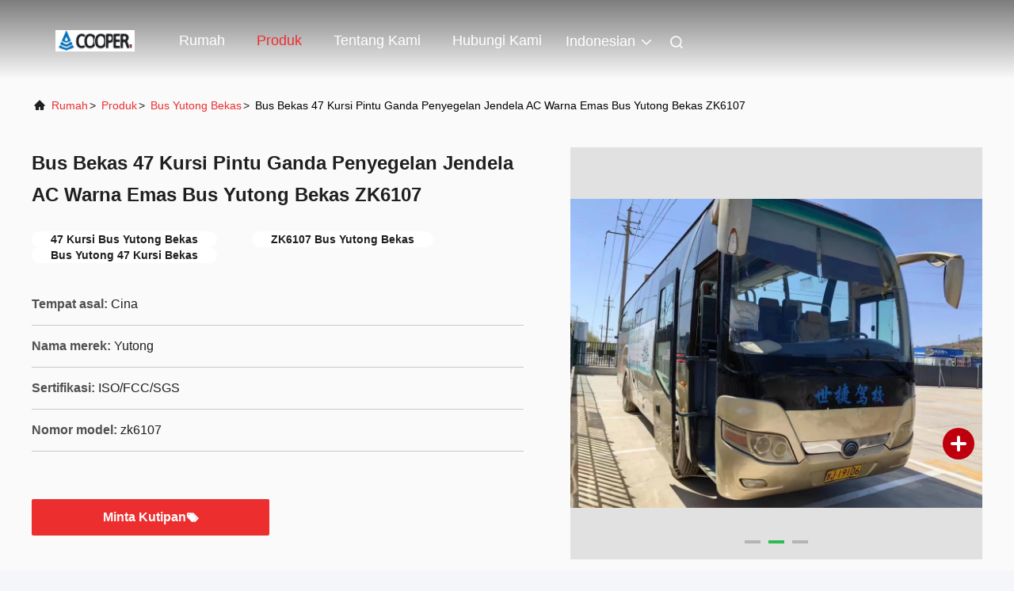

--- FILE ---
content_type: text/html
request_url: https://indonesian.usedtruckbus.com/sale-38195941-second-hand-bus-47-seats-double-doors-sealing-window-air-conditioner-golden-color-used-yutong-bus-zk.html
body_size: 23108
content:

<!DOCTYPE html>
<html lang="id">
<head>
	<meta charset="utf-8">
	<meta http-equiv="X-UA-Compatible" content="IE=edge">
	<meta name="viewport" content="width=device-width, initial-scale=1, maximum-scale=1, minimum-scale=1" />
    <title>Bus Bekas 47 Kursi Pintu Ganda Penyegelan Jendela AC Warna Emas Bus Yutong Bekas ZK6107</title>
    <meta name="keywords" content="47 Kursi Bus Yutong Bekas, ZK6107 Bus Yutong Bekas, Bus Yutong 47 Kursi Bekas, Bus Yutong Bekas" />
    <meta name="description" content="kualitas tinggi Bus Bekas 47 Kursi Pintu Ganda Penyegelan Jendela AC Warna Emas Bus Yutong Bekas ZK6107 dari Cina, Pasar produk terkemuka China 47 Kursi Bus Yutong Bekas Produk, dengan kontrol kualitas yang ketat ZK6107 Bus Yutong Bekas pabrik, menghasilkan kualitas tinggi Bus Yutong 47 Kursi Bekas Produk." />
     <link rel='preload'
					  href=/photo/usedtruckbus/sitetpl/style/commonV2.css?ver=1743827719 as='style'><link type='text/css' rel='stylesheet'
					  href=/photo/usedtruckbus/sitetpl/style/commonV2.css?ver=1743827719 media='all'><meta property="og:title" content="Bus Bekas 47 Kursi Pintu Ganda Penyegelan Jendela AC Warna Emas Bus Yutong Bekas ZK6107" />
<meta property="og:description" content="kualitas tinggi Bus Bekas 47 Kursi Pintu Ganda Penyegelan Jendela AC Warna Emas Bus Yutong Bekas ZK6107 dari Cina, Pasar produk terkemuka China 47 Kursi Bus Yutong Bekas Produk, dengan kontrol kualitas yang ketat ZK6107 Bus Yutong Bekas pabrik, menghasilkan kualitas tinggi Bus Yutong 47 Kursi Bekas Produk." />
<meta property="og:type" content="product" />
<meta property="og:availability" content="instock" />
<meta property="og:site_name" content="ZHENGZHOU COOPER INDUSTRY CO., LTD." />
<meta property="og:url" content="https://indonesian.usedtruckbus.com/sale-38195941-second-hand-bus-47-seats-double-doors-sealing-window-air-conditioner-golden-color-used-yutong-bus-zk.html" />
<meta property="og:image" content="https://indonesian.usedtruckbus.com/photo/ps152246647-second_hand_bus_47_seats_double_doors_sealing_window_air_conditioner_golden_color_used_yutong_bus_zk6107.jpg" />
<link rel="canonical" href="https://indonesian.usedtruckbus.com/sale-38195941-second-hand-bus-47-seats-double-doors-sealing-window-air-conditioner-golden-color-used-yutong-bus-zk.html" />
<link rel="alternate" href="https://m.indonesian.usedtruckbus.com/sale-38195941-second-hand-bus-47-seats-double-doors-sealing-window-air-conditioner-golden-color-used-yutong-bus-zk.html" media="only screen and (max-width: 640px)" />
<link rel="stylesheet" type="text/css" href="/js/guidefirstcommon.css" />
<link rel="stylesheet" type="text/css" href="/js/guidecommon_99708.css" />
<style type="text/css">
/*<![CDATA[*/
.consent__cookie {position: fixed;top: 0;left: 0;width: 100%;height: 0%;z-index: 100000;}.consent__cookie_bg {position: fixed;top: 0;left: 0;width: 100%;height: 100%;background: #000;opacity: .6;display: none }.consent__cookie_rel {position: fixed;bottom:0;left: 0;width: 100%;background: #fff;display: -webkit-box;display: -ms-flexbox;display: flex;flex-wrap: wrap;padding: 24px 80px;-webkit-box-sizing: border-box;box-sizing: border-box;-webkit-box-pack: justify;-ms-flex-pack: justify;justify-content: space-between;-webkit-transition: all ease-in-out .3s;transition: all ease-in-out .3s }.consent__close {position: absolute;top: 20px;right: 20px;cursor: pointer }.consent__close svg {fill: #777 }.consent__close:hover svg {fill: #000 }.consent__cookie_box {flex: 1;word-break: break-word;}.consent__warm {color: #777;font-size: 16px;margin-bottom: 12px;line-height: 19px }.consent__title {color: #333;font-size: 20px;font-weight: 600;margin-bottom: 12px;line-height: 23px }.consent__itxt {color: #333;font-size: 14px;margin-bottom: 12px;display: -webkit-box;display: -ms-flexbox;display: flex;-webkit-box-align: center;-ms-flex-align: center;align-items: center }.consent__itxt i {display: -webkit-inline-box;display: -ms-inline-flexbox;display: inline-flex;width: 28px;height: 28px;border-radius: 50%;background: #e0f9e9;margin-right: 8px;-webkit-box-align: center;-ms-flex-align: center;align-items: center;-webkit-box-pack: center;-ms-flex-pack: center;justify-content: center }.consent__itxt svg {fill: #3ca860 }.consent__txt {color: #a6a6a6;font-size: 14px;margin-bottom: 8px;line-height: 17px }.consent__btns {display: -webkit-box;display: -ms-flexbox;display: flex;-webkit-box-orient: vertical;-webkit-box-direction: normal;-ms-flex-direction: column;flex-direction: column;-webkit-box-pack: center;-ms-flex-pack: center;justify-content: center;flex-shrink: 0;}.consent__btn {width: 280px;height: 40px;line-height: 40px;text-align: center;background: #3ca860;color: #fff;border-radius: 4px;margin: 8px 0;-webkit-box-sizing: border-box;box-sizing: border-box;cursor: pointer;font-size:14px}.consent__btn:hover {background: #00823b }.consent__btn.empty {color: #3ca860;border: 1px solid #3ca860;background: #fff }.consent__btn.empty:hover {background: #3ca860;color: #fff }.open .consent__cookie_bg {display: block }.open .consent__cookie_rel {bottom: 0 }@media (max-width: 760px) {.consent__btns {width: 100%;align-items: center;}.consent__cookie_rel {padding: 20px 24px }}.consent__cookie.open {display: block;}.consent__cookie {display: none;}
/*]]>*/
</style>
<style type="text/css">
/*<![CDATA[*/
@media only screen and (max-width:640px){.contact_now_dialog .content-wrap .desc{background-image:url(/images/cta_images/bg_s.png) !important}}.contact_now_dialog .content-wrap .content-wrap_header .cta-close{background-image:url(/images/cta_images/sprite.png) !important}.contact_now_dialog .content-wrap .desc{background-image:url(/images/cta_images/bg_l.png) !important}.contact_now_dialog .content-wrap .cta-btn i{background-image:url(/images/cta_images/sprite.png) !important}.contact_now_dialog .content-wrap .head-tip img{content:url(/images/cta_images/cta_contact_now.png) !important}.cusim{background-image:url(/images/imicon/im.svg) !important}.cuswa{background-image:url(/images/imicon/wa.png) !important}.cusall{background-image:url(/images/imicon/allchat.svg) !important}
/*]]>*/
</style>
<script type="text/javascript" src="/js/guidefirstcommon.js"></script>
<script type="text/javascript">
/*<![CDATA[*/
window.isvideotpl = 1;window.detailurl = '/sale-38195941-second-hand-bus-47-seats-double-doors-sealing-window-air-conditioner-golden-color-used-yutong-bus-zk.html';
var colorUrl = '';var isShowGuide = 2;var showGuideColor = 0;var im_appid = 10003;var im_msg="Good day, what product are you looking for?";

var cta_cid = 40930;var use_defaulProductInfo = 1;var cta_pid = 38195941;var test_company = 0;var webim_domain = '';var company_type = 0;var cta_equipment = 'pc'; var setcookie = 'setwebimCookie(54062,38195941,0)'; var whatsapplink = "https://wa.me/8615738378855?text=Hi%2C+I%27m+interested+in+Bus+Bekas+47+Kursi+Pintu+Ganda+Penyegelan+Jendela+AC+Warna+Emas+Bus+Yutong+Bekas+ZK6107."; function insertMeta(){var str = '<meta name="mobile-web-app-capable" content="yes" /><meta name="viewport" content="width=device-width, initial-scale=1.0" />';document.head.insertAdjacentHTML('beforeend',str);} var element = document.querySelector('a.footer_webim_a[href="/webim/webim_tab.html"]');if (element) {element.parentNode.removeChild(element);}

var colorUrl = '';
var aisearch = 0;
var selfUrl = '';
window.playerReportUrl='/vod/view_count/report';
var query_string = ["Products","Detail"];
var g_tp = '';
var customtplcolor = 99708;
var str_chat = 'mengobrol';
				var str_call_now = 'Hubungi sekarang.';
var str_chat_now = 'bicara sekarang';
var str_contact1 = 'Dapatkan Harga Terbaik';var str_chat_lang='indonesian';var str_contact2 = 'Dapatkan Harga';var str_contact2 = 'Harga Terbaik';var str_contact = 'kontak';
window.predomainsub = "";
/*]]>*/
</script>
</head>
<body>
<img src="/logo.gif" style="display:none" alt="logo"/>
<a style="display: none!important;" title="ZHENGZHOU COOPER INDUSTRY CO., LTD." class="float-inquiry" href="/contactnow.html" onclick='setinquiryCookie("{\"showproduct\":1,\"pid\":\"38195941\",\"name\":\"Bus Bekas 47 Kursi Pintu Ganda Penyegelan Jendela AC Warna Emas Bus Yutong Bekas ZK6107\",\"source_url\":\"\\/sale-38195941-second-hand-bus-47-seats-double-doors-sealing-window-air-conditioner-golden-color-used-yutong-bus-zk.html\",\"picurl\":\"\\/photo\\/pd152246647-second_hand_bus_47_seats_double_doors_sealing_window_air_conditioner_golden_color_used_yutong_bus_zk6107.jpg\",\"propertyDetail\":[[\"Kata kunci\",\"bis bekas\"],[\"Tempat duduk\",\"47\"],[\"Berat Pengekang\",\"11350kg\"],[\"Mesin\",\"YC6G270-31\"]],\"company_name\":null,\"picurl_c\":\"\\/photo\\/pc152246647-second_hand_bus_47_seats_double_doors_sealing_window_air_conditioner_golden_color_used_yutong_bus_zk6107.jpg\",\"price\":\"negotiable\",\"username\":\"Maggie\",\"viewTime\":\"Login terakhir : 2 jam 54 minuts lalu\",\"subject\":\"Kirimkan saya informasi lebih lanjut AndaBus Bekas 47 Kursi Pintu Ganda Penyegelan Jendela AC Warna Emas Bus Yutong Bekas ZK6107\",\"countrycode\":\"\"}");'></a>
<script>
var originProductInfo = '';
var originProductInfo = {"showproduct":1,"pid":"38195941","name":"Bus Bekas 47 Kursi Pintu Ganda Penyegelan Jendela AC Warna Emas Bus Yutong Bekas ZK6107","source_url":"\/sale-38195941-second-hand-bus-47-seats-double-doors-sealing-window-air-conditioner-golden-color-used-yutong-bus-zk.html","picurl":"\/photo\/pd152246647-second_hand_bus_47_seats_double_doors_sealing_window_air_conditioner_golden_color_used_yutong_bus_zk6107.jpg","propertyDetail":[["Kata kunci","bis bekas"],["Tempat duduk","47"],["Berat Pengekang","11350kg"],["Mesin","YC6G270-31"]],"company_name":null,"picurl_c":"\/photo\/pc152246647-second_hand_bus_47_seats_double_doors_sealing_window_air_conditioner_golden_color_used_yutong_bus_zk6107.jpg","price":"negotiable","username":"Maggie","viewTime":"Login terakhir : 2 jam 54 minuts lalu","subject":"Tolong kirim harga AndaBus Bekas 47 Kursi Pintu Ganda Penyegelan Jendela AC Warna Emas Bus Yutong Bekas ZK6107","countrycode":""};
var save_url = "/contactsave.html";
var update_url = "/updateinquiry.html";
var productInfo = {};
var defaulProductInfo = {};
var myDate = new Date();
var curDate = myDate.getFullYear()+'-'+(parseInt(myDate.getMonth())+1)+'-'+myDate.getDate();
var message = '';
var default_pop = 1;
var leaveMessageDialog = document.getElementsByClassName('leave-message-dialog')[0]; // 获取弹层
var _$$ = function (dom) {
    return document.querySelectorAll(dom);
};
resInfo = originProductInfo;
resInfo['name'] = resInfo['name'] || '';
defaulProductInfo.pid = resInfo['pid'];
defaulProductInfo.productName = resInfo['name'] ?? '';
defaulProductInfo.productInfo = resInfo['propertyDetail'];
defaulProductInfo.productImg = resInfo['picurl_c'];
defaulProductInfo.subject = resInfo['subject'] ?? '';
defaulProductInfo.productImgAlt = resInfo['name'] ?? '';
var inquirypopup_tmp = 1;
var message = 'Terhormat,'+'\r\n'+""+' '+trim(resInfo['name'])+", bisakah Anda mengirimkan saya detail lebih lanjut seperti jenis, ukuran, MOQ, bahan, dll."+'\r\n'+"Terima kasih!"+'\r\n'+"Menunggu jawaban Anda.";
var message_1 = 'Terhormat,'+'\r\n'+""+' '+trim(resInfo['name'])+", bisakah Anda mengirimkan saya detail lebih lanjut seperti jenis, ukuran, MOQ, bahan, dll."+'\r\n'+"Terima kasih!"+'\r\n'+"Menunggu jawaban Anda.";
var message_2 = 'Halo,'+'\r\n'+"Saya mencari"+' '+trim(resInfo['name'])+", tolong kirimkan saya harga, spesifikasi dan gambarnya."+'\r\n'+"Tanggapan cepat Anda akan sangat dihargai."+'\r\n'+"Jangan ragu untuk menghubungi saya untuk informasi lebih lanjut."+'\r\n'+"Terima kasih banyak.";
var message_3 = 'Halo,'+'\r\n'+trim(resInfo['name'])+' '+"memenuhi harapan saya."+'\r\n'+"Tolong beri saya harga terbaik dan beberapa informasi produk lainnya."+'\r\n'+"Jangan ragu untuk menghubungi saya melalui surat saya."+'\r\n'+"Terima kasih banyak.";

var message_4 = 'Terhormat,'+'\r\n'+"Berapa harga FOB pada Anda"+' '+trim(resInfo['name'])+'?'+'\r\n'+"Manakah nama port terdekat?"+'\r\n'+"Tolong balas saya secepatnya, akan lebih baik untuk membagikan informasi lebih lanjut."+'\r\n'+"Salam!";
var message_5 = 'Halo,'+'\r\n'+"Saya sangat tertarik dengan Anda"+' '+trim(resInfo['name'])+'.'+'\r\n'+"Kirimkan saya detail produk Anda."+'\r\n'+"Menantikan balasan cepat Anda."+'\r\n'+"Jangan ragu untuk menghubungi saya melalui surat."+'\r\n'+"Salam!";

var message_6 = 'Terhormat,'+'\r\n'+"Berikan informasi tentang Anda kepada kami"+' '+trim(resInfo['name'])+", seperti jenis, ukuran, bahan, dan tentunya harga terbaik."+'\r\n'+"Menantikan balasan cepat Anda."+'\r\n'+"Terima kasih!";
var message_7 = 'Terhormat,'+'\r\n'+"Bisakah Anda menyediakan"+' '+trim(resInfo['name'])+" untuk kita?"+'\r\n'+"Pertama kami ingin daftar harga dan beberapa detail produk."+'\r\n'+"Saya berharap untuk mendapatkan balasan secepatnya dan berharap untuk kerjasama."+'\r\n'+"Terima kasih banyak.";
var message_8 = 'Hai,'+'\r\n'+"Saya mencari"+' '+trim(resInfo['name'])+", tolong beri saya beberapa informasi produk yang lebih rinci."+'\r\n'+"Saya menantikan balasan Anda."+'\r\n'+"Terima kasih!";
var message_9 = 'Halo,'+'\r\n'+"Anda"+' '+trim(resInfo['name'])+" memenuhi persyaratan saya dengan sangat baik."+'\r\n'+"Kirimkan saya harga, spesifikasi, dan model serupa akan baik-baik saja."+'\r\n'+"Jangan ragu untuk mengobrol dengan saya."+'\r\n'+"Terima kasih!";
var message_10 = 'Terhormat,'+'\r\n'+"Saya ingin tahu lebih banyak tentang detail dan kutipan dari"+' '+trim(resInfo['name'])+'.'+'\r\n'+"Jangan ragu untuk menghubungi saya."+'\r\n'+"Salam!";

var r = getRandom(1,10);

defaulProductInfo.message = eval("message_"+r);
    defaulProductInfo.message = eval("message_"+r);
        var mytAjax = {

    post: function(url, data, fn) {
        var xhr = new XMLHttpRequest();
        xhr.open("POST", url, true);
        xhr.setRequestHeader("Content-Type", "application/x-www-form-urlencoded;charset=UTF-8");
        xhr.setRequestHeader("X-Requested-With", "XMLHttpRequest");
        xhr.setRequestHeader('Content-Type','text/plain;charset=UTF-8');
        xhr.onreadystatechange = function() {
            if(xhr.readyState == 4 && (xhr.status == 200 || xhr.status == 304)) {
                fn.call(this, xhr.responseText);
            }
        };
        xhr.send(data);
    },

    postform: function(url, data, fn) {
        var xhr = new XMLHttpRequest();
        xhr.open("POST", url, true);
        xhr.setRequestHeader("X-Requested-With", "XMLHttpRequest");
        xhr.onreadystatechange = function() {
            if(xhr.readyState == 4 && (xhr.status == 200 || xhr.status == 304)) {
                fn.call(this, xhr.responseText);
            }
        };
        xhr.send(data);
    }
};
/*window.onload = function(){
    leaveMessageDialog = document.getElementsByClassName('leave-message-dialog')[0];
    if (window.localStorage.recordDialogStatus=='undefined' || (window.localStorage.recordDialogStatus!='undefined' && window.localStorage.recordDialogStatus != curDate)) {
        setTimeout(function(){
            if(parseInt(inquirypopup_tmp%10) == 1){
                creatDialog(defaulProductInfo, 1);
            }
        }, 6000);
    }
};*/
function trim(str)
{
    str = str.replace(/(^\s*)/g,"");
    return str.replace(/(\s*$)/g,"");
};
function getRandom(m,n){
    var num = Math.floor(Math.random()*(m - n) + n);
    return num;
};
function strBtn(param) {

    var starattextarea = document.getElementById("textareamessage").value.length;
    var email = document.getElementById("startEmail").value;

    var default_tip = document.querySelectorAll(".watermark_container").length;
    if (20 < starattextarea && starattextarea < 3000) {
        if(default_tip>0){
            document.getElementById("textareamessage1").parentNode.parentNode.nextElementSibling.style.display = "none";
        }else{
            document.getElementById("textareamessage1").parentNode.nextElementSibling.style.display = "none";
        }

    } else {
        if(default_tip>0){
            document.getElementById("textareamessage1").parentNode.parentNode.nextElementSibling.style.display = "block";
        }else{
            document.getElementById("textareamessage1").parentNode.nextElementSibling.style.display = "block";
        }

        return;
    }

    // var re = /^([a-zA-Z0-9_-])+@([a-zA-Z0-9_-])+\.([a-zA-Z0-9_-])+/i;/*邮箱不区分大小写*/
    var re = /^[a-zA-Z0-9][\w-]*(\.?[\w-]+)*@[a-zA-Z0-9-]+(\.[a-zA-Z0-9]+)+$/i;
    if (!re.test(email)) {
        document.getElementById("startEmail").nextElementSibling.style.display = "block";
        return;
    } else {
        document.getElementById("startEmail").nextElementSibling.style.display = "none";
    }

    var subject = document.getElementById("pop_subject").value;
    var pid = document.getElementById("pop_pid").value;
    var message = document.getElementById("textareamessage").value;
    var sender_email = document.getElementById("startEmail").value;
    var tel = '';
    if (document.getElementById("tel0") != undefined && document.getElementById("tel0") != '')
        tel = document.getElementById("tel0").value;
    var form_serialize = '&tel='+tel;

    form_serialize = form_serialize.replace(/\+/g, "%2B");
    mytAjax.post(save_url,"pid="+pid+"&subject="+subject+"&email="+sender_email+"&message="+(message)+form_serialize,function(res){
        var mes = JSON.parse(res);
        if(mes.status == 200){
            var iid = mes.iid;
            document.getElementById("pop_iid").value = iid;
            document.getElementById("pop_uuid").value = mes.uuid;

            if(typeof gtag_report_conversion === "function"){
                gtag_report_conversion();//执行统计js代码
            }
            if(typeof fbq === "function"){
                fbq('track','Purchase');//执行统计js代码
            }
        }
    });
    for (var index = 0; index < document.querySelectorAll(".dialog-content-pql").length; index++) {
        document.querySelectorAll(".dialog-content-pql")[index].style.display = "none";
    };
    $('#idphonepql').val(tel);
    document.getElementById("dialog-content-pql-id").style.display = "block";
    ;
};
function twoBtnOk(param) {

    var selectgender = document.getElementById("Mr").innerHTML;
    var iid = document.getElementById("pop_iid").value;
    var sendername = document.getElementById("idnamepql").value;
    var senderphone = document.getElementById("idphonepql").value;
    var sendercname = document.getElementById("idcompanypql").value;
    var uuid = document.getElementById("pop_uuid").value;
    var gender = 2;
    if(selectgender == 'Mr.') gender = 0;
    if(selectgender == 'Mrs.') gender = 1;
    var pid = document.getElementById("pop_pid").value;
    var form_serialize = '';

        form_serialize = form_serialize.replace(/\+/g, "%2B");

    mytAjax.post(update_url,"iid="+iid+"&gender="+gender+"&uuid="+uuid+"&name="+(sendername)+"&tel="+(senderphone)+"&company="+(sendercname)+form_serialize,function(res){});

    for (var index = 0; index < document.querySelectorAll(".dialog-content-pql").length; index++) {
        document.querySelectorAll(".dialog-content-pql")[index].style.display = "none";
    };
    document.getElementById("dialog-content-pql-ok").style.display = "block";

};
function toCheckMust(name) {
    $('#'+name+'error').hide();
}
function handClidk(param) {
    var starattextarea = document.getElementById("textareamessage1").value.length;
    var email = document.getElementById("startEmail1").value;
    var default_tip = document.querySelectorAll(".watermark_container").length;
    if (20 < starattextarea && starattextarea < 3000) {
        if(default_tip>0){
            document.getElementById("textareamessage1").parentNode.parentNode.nextElementSibling.style.display = "none";
        }else{
            document.getElementById("textareamessage1").parentNode.nextElementSibling.style.display = "none";
        }

    } else {
        if(default_tip>0){
            document.getElementById("textareamessage1").parentNode.parentNode.nextElementSibling.style.display = "block";
        }else{
            document.getElementById("textareamessage1").parentNode.nextElementSibling.style.display = "block";
        }

        return;
    }

    // var re = /^([a-zA-Z0-9_-])+@([a-zA-Z0-9_-])+\.([a-zA-Z0-9_-])+/i;
    var re = /^[a-zA-Z0-9][\w-]*(\.?[\w-]+)*@[a-zA-Z0-9-]+(\.[a-zA-Z0-9]+)+$/i;
    if (!re.test(email)) {
        document.getElementById("startEmail1").nextElementSibling.style.display = "block";
        return;
    } else {
        document.getElementById("startEmail1").nextElementSibling.style.display = "none";
    }

    var subject = document.getElementById("pop_subject").value;
    var pid = document.getElementById("pop_pid").value;
    var message = document.getElementById("textareamessage1").value;
    var sender_email = document.getElementById("startEmail1").value;
    var form_serialize = tel = '';
    if (document.getElementById("tel1") != undefined && document.getElementById("tel1") != '')
        tel = document.getElementById("tel1").value;
        mytAjax.post(save_url,"email="+sender_email+"&tel="+tel+"&pid="+pid+"&message="+message+"&subject="+subject+form_serialize,function(res){

        var mes = JSON.parse(res);
        if(mes.status == 200){
            var iid = mes.iid;
            document.getElementById("pop_iid").value = iid;
            document.getElementById("pop_uuid").value = mes.uuid;
            if(typeof gtag_report_conversion === "function"){
                gtag_report_conversion();//执行统计js代码
            }
        }

    });
    for (var index = 0; index < document.querySelectorAll(".dialog-content-pql").length; index++) {
        document.querySelectorAll(".dialog-content-pql")[index].style.display = "none";
    };
    $('#idphonepql').val(tel);
    document.getElementById("dialog-content-pql-id").style.display = "block";

};
window.addEventListener('load', function () {
    $('.checkbox-wrap label').each(function(){
        if($(this).find('input').prop('checked')){
            $(this).addClass('on')
        }else {
            $(this).removeClass('on')
        }
    })
    $(document).on('click', '.checkbox-wrap label' , function(ev){
        if (ev.target.tagName.toUpperCase() != 'INPUT') {
            $(this).toggleClass('on')
        }
    })
})

function hand_video(pdata) {
    data = JSON.parse(pdata);
    productInfo.productName = data.productName;
    productInfo.productInfo = data.productInfo;
    productInfo.productImg = data.productImg;
    productInfo.subject = data.subject;

    var message = 'Terhormat,'+'\r\n'+""+' '+trim(data.productName)+", bisakah Anda mengirimkan saya lebih banyak detail seperti jenis, ukuran, jumlah, bahan, dll."+'\r\n'+"Terima kasih!"+'\r\n'+"Menunggu jawaban Anda.";

    var message = 'Terhormat,'+'\r\n'+""+' '+trim(data.productName)+", bisakah Anda mengirimkan saya detail lebih lanjut seperti jenis, ukuran, MOQ, bahan, dll."+'\r\n'+"Terima kasih!"+'\r\n'+"Menunggu jawaban Anda.";
    var message_1 = 'Terhormat,'+'\r\n'+""+' '+trim(data.productName)+", bisakah Anda mengirimkan saya detail lebih lanjut seperti jenis, ukuran, MOQ, bahan, dll."+'\r\n'+"Terima kasih!"+'\r\n'+"Menunggu jawaban Anda.";
    var message_2 = 'Halo,'+'\r\n'+"Saya mencari"+' '+trim(data.productName)+", tolong kirimkan saya harga, spesifikasi dan gambarnya."+'\r\n'+"Tanggapan cepat Anda akan sangat dihargai."+'\r\n'+"Jangan ragu untuk menghubungi saya untuk informasi lebih lanjut."+'\r\n'+"Terima kasih banyak.";
    var message_3 = 'Halo,'+'\r\n'+trim(data.productName)+' '+"memenuhi harapan saya."+'\r\n'+"Tolong beri saya harga terbaik dan beberapa informasi produk lainnya."+'\r\n'+"Jangan ragu untuk menghubungi saya melalui surat saya."+'\r\n'+"Terima kasih banyak.";

    var message_4 = 'Terhormat,'+'\r\n'+"Berapa harga FOB pada Anda"+' '+trim(data.productName)+'?'+'\r\n'+"Manakah nama port terdekat?"+'\r\n'+"Tolong balas saya secepatnya, akan lebih baik untuk membagikan informasi lebih lanjut."+'\r\n'+"Salam!";
    var message_5 = 'Halo,'+'\r\n'+"Saya sangat tertarik dengan Anda"+' '+trim(data.productName)+'.'+'\r\n'+"Kirimkan saya detail produk Anda."+'\r\n'+"Menantikan balasan cepat Anda."+'\r\n'+"Jangan ragu untuk menghubungi saya melalui surat."+'\r\n'+"Salam!";

    var message_6 = 'Terhormat,'+'\r\n'+"Berikan informasi tentang Anda kepada kami"+' '+trim(data.productName)+", seperti jenis, ukuran, bahan, dan tentunya harga terbaik."+'\r\n'+"Menantikan balasan cepat Anda."+'\r\n'+"Terima kasih!";
    var message_7 = 'Terhormat,'+'\r\n'+"Bisakah Anda menyediakan"+' '+trim(data.productName)+" untuk kita?"+'\r\n'+"Pertama kami ingin daftar harga dan beberapa detail produk."+'\r\n'+"Saya berharap untuk mendapatkan balasan secepatnya dan berharap untuk kerjasama."+'\r\n'+"Terima kasih banyak.";
    var message_8 = 'Hai,'+'\r\n'+"Saya mencari"+' '+trim(data.productName)+", tolong beri saya beberapa informasi produk yang lebih rinci."+'\r\n'+"Saya menantikan balasan Anda."+'\r\n'+"Terima kasih!";
    var message_9 = 'Halo,'+'\r\n'+"Anda"+' '+trim(data.productName)+" memenuhi persyaratan saya dengan sangat baik."+'\r\n'+"Kirimkan saya harga, spesifikasi, dan model serupa akan baik-baik saja."+'\r\n'+"Jangan ragu untuk mengobrol dengan saya."+'\r\n'+"Terima kasih!";
    var message_10 = 'Terhormat,'+'\r\n'+"Saya ingin tahu lebih banyak tentang detail dan kutipan dari"+' '+trim(data.productName)+'.'+'\r\n'+"Jangan ragu untuk menghubungi saya."+'\r\n'+"Salam!";

    var r = getRandom(1,10);

    productInfo.message = eval("message_"+r);
            if(parseInt(inquirypopup_tmp/10) == 1){
        productInfo.message = "";
    }
    productInfo.pid = data.pid;
    creatDialog(productInfo, 2);
};

function handDialog(pdata) {
    data = JSON.parse(pdata);
    productInfo.productName = data.productName;
    productInfo.productInfo = data.productInfo;
    productInfo.productImg = data.productImg;
    productInfo.subject = data.subject;

    var message = 'Terhormat,'+'\r\n'+""+' '+trim(data.productName)+", bisakah Anda mengirimkan saya lebih banyak detail seperti jenis, ukuran, jumlah, bahan, dll."+'\r\n'+"Terima kasih!"+'\r\n'+"Menunggu jawaban Anda.";

    var message = 'Terhormat,'+'\r\n'+""+' '+trim(data.productName)+", bisakah Anda mengirimkan saya detail lebih lanjut seperti jenis, ukuran, MOQ, bahan, dll."+'\r\n'+"Terima kasih!"+'\r\n'+"Menunggu jawaban Anda.";
    var message_1 = 'Terhormat,'+'\r\n'+""+' '+trim(data.productName)+", bisakah Anda mengirimkan saya detail lebih lanjut seperti jenis, ukuran, MOQ, bahan, dll."+'\r\n'+"Terima kasih!"+'\r\n'+"Menunggu jawaban Anda.";
    var message_2 = 'Halo,'+'\r\n'+"Saya mencari"+' '+trim(data.productName)+", tolong kirimkan saya harga, spesifikasi dan gambarnya."+'\r\n'+"Tanggapan cepat Anda akan sangat dihargai."+'\r\n'+"Jangan ragu untuk menghubungi saya untuk informasi lebih lanjut."+'\r\n'+"Terima kasih banyak.";
    var message_3 = 'Halo,'+'\r\n'+trim(data.productName)+' '+"memenuhi harapan saya."+'\r\n'+"Tolong beri saya harga terbaik dan beberapa informasi produk lainnya."+'\r\n'+"Jangan ragu untuk menghubungi saya melalui surat saya."+'\r\n'+"Terima kasih banyak.";

    var message_4 = 'Terhormat,'+'\r\n'+"Berapa harga FOB pada Anda"+' '+trim(data.productName)+'?'+'\r\n'+"Manakah nama port terdekat?"+'\r\n'+"Tolong balas saya secepatnya, akan lebih baik untuk membagikan informasi lebih lanjut."+'\r\n'+"Salam!";
    var message_5 = 'Halo,'+'\r\n'+"Saya sangat tertarik dengan Anda"+' '+trim(data.productName)+'.'+'\r\n'+"Kirimkan saya detail produk Anda."+'\r\n'+"Menantikan balasan cepat Anda."+'\r\n'+"Jangan ragu untuk menghubungi saya melalui surat."+'\r\n'+"Salam!";

    var message_6 = 'Terhormat,'+'\r\n'+"Berikan informasi tentang Anda kepada kami"+' '+trim(data.productName)+", seperti jenis, ukuran, bahan, dan tentunya harga terbaik."+'\r\n'+"Menantikan balasan cepat Anda."+'\r\n'+"Terima kasih!";
    var message_7 = 'Terhormat,'+'\r\n'+"Bisakah Anda menyediakan"+' '+trim(data.productName)+" untuk kita?"+'\r\n'+"Pertama kami ingin daftar harga dan beberapa detail produk."+'\r\n'+"Saya berharap untuk mendapatkan balasan secepatnya dan berharap untuk kerjasama."+'\r\n'+"Terima kasih banyak.";
    var message_8 = 'Hai,'+'\r\n'+"Saya mencari"+' '+trim(data.productName)+", tolong beri saya beberapa informasi produk yang lebih rinci."+'\r\n'+"Saya menantikan balasan Anda."+'\r\n'+"Terima kasih!";
    var message_9 = 'Halo,'+'\r\n'+"Anda"+' '+trim(data.productName)+" memenuhi persyaratan saya dengan sangat baik."+'\r\n'+"Kirimkan saya harga, spesifikasi, dan model serupa akan baik-baik saja."+'\r\n'+"Jangan ragu untuk mengobrol dengan saya."+'\r\n'+"Terima kasih!";
    var message_10 = 'Terhormat,'+'\r\n'+"Saya ingin tahu lebih banyak tentang detail dan kutipan dari"+' '+trim(data.productName)+'.'+'\r\n'+"Jangan ragu untuk menghubungi saya."+'\r\n'+"Salam!";

    var r = getRandom(1,10);
    productInfo.message = eval("message_"+r);
            if(parseInt(inquirypopup_tmp/10) == 1){
        productInfo.message = "";
    }
    productInfo.pid = data.pid;
    creatDialog(productInfo, 2);
};

function closepql(param) {

    leaveMessageDialog.style.display = 'none';
};

function closepql2(param) {

    for (var index = 0; index < document.querySelectorAll(".dialog-content-pql").length; index++) {
        document.querySelectorAll(".dialog-content-pql")[index].style.display = "none";
    };
    document.getElementById("dialog-content-pql-ok").style.display = "block";
};

function decodeHtmlEntities(str) {
    var tempElement = document.createElement('div');
    tempElement.innerHTML = str;
    return tempElement.textContent || tempElement.innerText || '';
}

function initProduct(productInfo,type){

    productInfo.productName = decodeHtmlEntities(productInfo.productName);
    productInfo.message = decodeHtmlEntities(productInfo.message);

    leaveMessageDialog = document.getElementsByClassName('leave-message-dialog')[0];
    leaveMessageDialog.style.display = "block";
    if(type == 3){
        var popinquiryemail = document.getElementById("popinquiryemail").value;
        _$$("#startEmail1")[0].value = popinquiryemail;
    }else{
        _$$("#startEmail1")[0].value = "";
    }
    _$$("#startEmail")[0].value = "";
    _$$("#idnamepql")[0].value = "";
    _$$("#idphonepql")[0].value = "";
    _$$("#idcompanypql")[0].value = "";

    _$$("#pop_pid")[0].value = productInfo.pid;
    _$$("#pop_subject")[0].value = productInfo.subject;
    
    if(parseInt(inquirypopup_tmp/10) == 1){
        productInfo.message = "";
    }

    _$$("#textareamessage1")[0].value = productInfo.message;
    _$$("#textareamessage")[0].value = productInfo.message;

    _$$("#dialog-content-pql-id .titlep")[0].innerHTML = productInfo.productName;
    _$$("#dialog-content-pql-id img")[0].setAttribute("src", productInfo.productImg);
    _$$("#dialog-content-pql-id img")[0].setAttribute("alt", productInfo.productImgAlt);

    _$$("#dialog-content-pql-id-hand img")[0].setAttribute("src", productInfo.productImg);
    _$$("#dialog-content-pql-id-hand img")[0].setAttribute("alt", productInfo.productImgAlt);
    _$$("#dialog-content-pql-id-hand .titlep")[0].innerHTML = productInfo.productName;

    if (productInfo.productInfo.length > 0) {
        var ul2, ul;
        ul = document.createElement("ul");
        for (var index = 0; index < productInfo.productInfo.length; index++) {
            var el = productInfo.productInfo[index];
            var li = document.createElement("li");
            var span1 = document.createElement("span");
            span1.innerHTML = el[0] + ":";
            var span2 = document.createElement("span");
            span2.innerHTML = el[1];
            li.appendChild(span1);
            li.appendChild(span2);
            ul.appendChild(li);

        }
        ul2 = ul.cloneNode(true);
        if (type === 1) {
            _$$("#dialog-content-pql-id .left")[0].replaceChild(ul, _$$("#dialog-content-pql-id .left ul")[0]);
        } else {
            _$$("#dialog-content-pql-id-hand .left")[0].replaceChild(ul2, _$$("#dialog-content-pql-id-hand .left ul")[0]);
            _$$("#dialog-content-pql-id .left")[0].replaceChild(ul, _$$("#dialog-content-pql-id .left ul")[0]);
        }
    };
    for (var index = 0; index < _$$("#dialog-content-pql-id .right ul li").length; index++) {
        _$$("#dialog-content-pql-id .right ul li")[index].addEventListener("click", function (params) {
            _$$("#dialog-content-pql-id .right #Mr")[0].innerHTML = this.innerHTML
        }, false)

    };

};
function closeInquiryCreateDialog() {
    document.getElementById("xuanpan_dialog_box_pql").style.display = "none";
};
function showInquiryCreateDialog() {
    document.getElementById("xuanpan_dialog_box_pql").style.display = "block";
};
function submitPopInquiry(){
    var message = document.getElementById("inquiry_message").value;
    var email = document.getElementById("inquiry_email").value;
    var subject = defaulProductInfo.subject;
    var pid = defaulProductInfo.pid;
    if (email === undefined) {
        showInquiryCreateDialog();
        document.getElementById("inquiry_email").style.border = "1px solid red";
        return false;
    };
    if (message === undefined) {
        showInquiryCreateDialog();
        document.getElementById("inquiry_message").style.border = "1px solid red";
        return false;
    };
    if (email.search(/^\w+((-\w+)|(\.\w+))*\@[A-Za-z0-9]+((\.|-)[A-Za-z0-9]+)*\.[A-Za-z0-9]+$/) == -1) {
        document.getElementById("inquiry_email").style.border= "1px solid red";
        showInquiryCreateDialog();
        return false;
    } else {
        document.getElementById("inquiry_email").style.border= "";
    };
    if (message.length < 20 || message.length >3000) {
        showInquiryCreateDialog();
        document.getElementById("inquiry_message").style.border = "1px solid red";
        return false;
    } else {
        document.getElementById("inquiry_message").style.border = "";
    };
    var tel = '';
    if (document.getElementById("tel") != undefined && document.getElementById("tel") != '')
        tel = document.getElementById("tel").value;

    mytAjax.post(save_url,"pid="+pid+"&subject="+subject+"&email="+email+"&message="+(message)+'&tel='+tel,function(res){
        var mes = JSON.parse(res);
        if(mes.status == 200){
            var iid = mes.iid;
            document.getElementById("pop_iid").value = iid;
            document.getElementById("pop_uuid").value = mes.uuid;

        }
    });
    initProduct(defaulProductInfo);
    for (var index = 0; index < document.querySelectorAll(".dialog-content-pql").length; index++) {
        document.querySelectorAll(".dialog-content-pql")[index].style.display = "none";
    };
    $('#idphonepql').val(tel);
    document.getElementById("dialog-content-pql-id").style.display = "block";

};

//带附件上传
function submitPopInquiryfile(email_id,message_id,check_sort,name_id,phone_id,company_id,attachments){

    if(typeof(check_sort) == 'undefined'){
        check_sort = 0;
    }
    var message = document.getElementById(message_id).value;
    var email = document.getElementById(email_id).value;
    var attachments = document.getElementById(attachments).value;
    if(typeof(name_id) !== 'undefined' && name_id != ""){
        var name  = document.getElementById(name_id).value;
    }
    if(typeof(phone_id) !== 'undefined' && phone_id != ""){
        var phone = document.getElementById(phone_id).value;
    }
    if(typeof(company_id) !== 'undefined' && company_id != ""){
        var company = document.getElementById(company_id).value;
    }
    var subject = defaulProductInfo.subject;
    var pid = defaulProductInfo.pid;

    if(check_sort == 0){
        if (email === undefined) {
            showInquiryCreateDialog();
            document.getElementById(email_id).style.border = "1px solid red";
            return false;
        };
        if (message === undefined) {
            showInquiryCreateDialog();
            document.getElementById(message_id).style.border = "1px solid red";
            return false;
        };

        if (email.search(/^\w+((-\w+)|(\.\w+))*\@[A-Za-z0-9]+((\.|-)[A-Za-z0-9]+)*\.[A-Za-z0-9]+$/) == -1) {
            document.getElementById(email_id).style.border= "1px solid red";
            showInquiryCreateDialog();
            return false;
        } else {
            document.getElementById(email_id).style.border= "";
        };
        if (message.length < 20 || message.length >3000) {
            showInquiryCreateDialog();
            document.getElementById(message_id).style.border = "1px solid red";
            return false;
        } else {
            document.getElementById(message_id).style.border = "";
        };
    }else{

        if (message === undefined) {
            showInquiryCreateDialog();
            document.getElementById(message_id).style.border = "1px solid red";
            return false;
        };

        if (email === undefined) {
            showInquiryCreateDialog();
            document.getElementById(email_id).style.border = "1px solid red";
            return false;
        };

        if (message.length < 20 || message.length >3000) {
            showInquiryCreateDialog();
            document.getElementById(message_id).style.border = "1px solid red";
            return false;
        } else {
            document.getElementById(message_id).style.border = "";
        };

        if (email.search(/^\w+((-\w+)|(\.\w+))*\@[A-Za-z0-9]+((\.|-)[A-Za-z0-9]+)*\.[A-Za-z0-9]+$/) == -1) {
            document.getElementById(email_id).style.border= "1px solid red";
            showInquiryCreateDialog();
            return false;
        } else {
            document.getElementById(email_id).style.border= "";
        };

    };

    mytAjax.post(save_url,"pid="+pid+"&subject="+subject+"&email="+email+"&message="+message+"&company="+company+"&attachments="+attachments,function(res){
        var mes = JSON.parse(res);
        if(mes.status == 200){
            var iid = mes.iid;
            document.getElementById("pop_iid").value = iid;
            document.getElementById("pop_uuid").value = mes.uuid;

            if(typeof gtag_report_conversion === "function"){
                gtag_report_conversion();//执行统计js代码
            }
            if(typeof fbq === "function"){
                fbq('track','Purchase');//执行统计js代码
            }
        }
    });
    initProduct(defaulProductInfo);

    if(name !== undefined && name != ""){
        _$$("#idnamepql")[0].value = name;
    }

    if(phone !== undefined && phone != ""){
        _$$("#idphonepql")[0].value = phone;
    }

    if(company !== undefined && company != ""){
        _$$("#idcompanypql")[0].value = company;
    }

    for (var index = 0; index < document.querySelectorAll(".dialog-content-pql").length; index++) {
        document.querySelectorAll(".dialog-content-pql")[index].style.display = "none";
    };
    document.getElementById("dialog-content-pql-id").style.display = "block";

};
function submitPopInquiryByParam(email_id,message_id,check_sort,name_id,phone_id,company_id){

    if(typeof(check_sort) == 'undefined'){
        check_sort = 0;
    }

    var senderphone = '';
    var message = document.getElementById(message_id).value;
    var email = document.getElementById(email_id).value;
    if(typeof(name_id) !== 'undefined' && name_id != ""){
        var name  = document.getElementById(name_id).value;
    }
    if(typeof(phone_id) !== 'undefined' && phone_id != ""){
        var phone = document.getElementById(phone_id).value;
        senderphone = phone;
    }
    if(typeof(company_id) !== 'undefined' && company_id != ""){
        var company = document.getElementById(company_id).value;
    }
    var subject = defaulProductInfo.subject;
    var pid = defaulProductInfo.pid;

    if(check_sort == 0){
        if (email === undefined) {
            showInquiryCreateDialog();
            document.getElementById(email_id).style.border = "1px solid red";
            return false;
        };
        if (message === undefined) {
            showInquiryCreateDialog();
            document.getElementById(message_id).style.border = "1px solid red";
            return false;
        };

        if (email.search(/^\w+((-\w+)|(\.\w+))*\@[A-Za-z0-9]+((\.|-)[A-Za-z0-9]+)*\.[A-Za-z0-9]+$/) == -1) {
            document.getElementById(email_id).style.border= "1px solid red";
            showInquiryCreateDialog();
            return false;
        } else {
            document.getElementById(email_id).style.border= "";
        };
        if (message.length < 20 || message.length >3000) {
            showInquiryCreateDialog();
            document.getElementById(message_id).style.border = "1px solid red";
            return false;
        } else {
            document.getElementById(message_id).style.border = "";
        };
    }else{

        if (message === undefined) {
            showInquiryCreateDialog();
            document.getElementById(message_id).style.border = "1px solid red";
            return false;
        };

        if (email === undefined) {
            showInquiryCreateDialog();
            document.getElementById(email_id).style.border = "1px solid red";
            return false;
        };

        if (message.length < 20 || message.length >3000) {
            showInquiryCreateDialog();
            document.getElementById(message_id).style.border = "1px solid red";
            return false;
        } else {
            document.getElementById(message_id).style.border = "";
        };

        if (email.search(/^\w+((-\w+)|(\.\w+))*\@[A-Za-z0-9]+((\.|-)[A-Za-z0-9]+)*\.[A-Za-z0-9]+$/) == -1) {
            document.getElementById(email_id).style.border= "1px solid red";
            showInquiryCreateDialog();
            return false;
        } else {
            document.getElementById(email_id).style.border= "";
        };

    };

    var productsku = "";
    if($("#product_sku").length > 0){
        productsku = $("#product_sku").html();
    }

    mytAjax.post(save_url,"tel="+senderphone+"&pid="+pid+"&subject="+subject+"&email="+email+"&message="+message+"&messagesku="+encodeURI(productsku),function(res){
        var mes = JSON.parse(res);
        if(mes.status == 200){
            var iid = mes.iid;
            document.getElementById("pop_iid").value = iid;
            document.getElementById("pop_uuid").value = mes.uuid;

            if(typeof gtag_report_conversion === "function"){
                gtag_report_conversion();//执行统计js代码
            }
            if(typeof fbq === "function"){
                fbq('track','Purchase');//执行统计js代码
            }
        }
    });
    initProduct(defaulProductInfo);

    if(name !== undefined && name != ""){
        _$$("#idnamepql")[0].value = name;
    }

    if(phone !== undefined && phone != ""){
        _$$("#idphonepql")[0].value = phone;
    }

    if(company !== undefined && company != ""){
        _$$("#idcompanypql")[0].value = company;
    }

    for (var index = 0; index < document.querySelectorAll(".dialog-content-pql").length; index++) {
        document.querySelectorAll(".dialog-content-pql")[index].style.display = "none";

    };
    document.getElementById("dialog-content-pql-id").style.display = "block";

};

function creat_videoDialog(productInfo, type) {

    if(type == 1){
        if(default_pop != 1){
            return false;
        }
        window.localStorage.recordDialogStatus = curDate;
    }else{
        default_pop = 0;
    }
    initProduct(productInfo, type);
    if (type === 1) {
        // 自动弹出
        for (var index = 0; index < document.querySelectorAll(".dialog-content-pql").length; index++) {

            document.querySelectorAll(".dialog-content-pql")[index].style.display = "none";
        };
        document.getElementById("dialog-content-pql").style.display = "block";
    } else {
        // 手动弹出
        for (var index = 0; index < document.querySelectorAll(".dialog-content-pql").length; index++) {
            document.querySelectorAll(".dialog-content-pql")[index].style.display = "none";
        };
        document.getElementById("dialog-content-pql-id-hand").style.display = "block";
    }
}

function creatDialog(productInfo, type) {

    if(type == 1){
        if(default_pop != 1){
            return false;
        }
        window.localStorage.recordDialogStatus = curDate;
    }else{
        default_pop = 0;
    }
    initProduct(productInfo, type);
    if (type === 1) {
        // 自动弹出
        for (var index = 0; index < document.querySelectorAll(".dialog-content-pql").length; index++) {

            document.querySelectorAll(".dialog-content-pql")[index].style.display = "none";
        };
        document.getElementById("dialog-content-pql").style.display = "block";
    } else {
        // 手动弹出
        for (var index = 0; index < document.querySelectorAll(".dialog-content-pql").length; index++) {
            document.querySelectorAll(".dialog-content-pql")[index].style.display = "none";
        };
        document.getElementById("dialog-content-pql-id-hand").style.display = "block";
    }
}

//带邮箱信息打开询盘框 emailtype=1表示带入邮箱
function openDialog(emailtype){
    var type = 2;//不带入邮箱，手动弹出
    if(emailtype == 1){
        var popinquiryemail = document.getElementById("popinquiryemail").value;
        // var re = /^([a-zA-Z0-9_-])+@([a-zA-Z0-9_-])+\.([a-zA-Z0-9_-])+/i;
        var re = /^[a-zA-Z0-9][\w-]*(\.?[\w-]+)*@[a-zA-Z0-9-]+(\.[a-zA-Z0-9]+)+$/i;
        if (!re.test(popinquiryemail)) {
            //前端提示样式;
            showInquiryCreateDialog();
            document.getElementById("popinquiryemail").style.border = "1px solid red";
            return false;
        } else {
            //前端提示样式;
        }
        var type = 3;
    }
    creatDialog(defaulProductInfo,type);
}

//上传附件
function inquiryUploadFile(){
    var fileObj = document.querySelector("#fileId").files[0];
    //构建表单数据
    var formData = new FormData();
    var filesize = fileObj.size;
    if(filesize > 10485760 || filesize == 0) {
        document.getElementById("filetips").style.display = "block";
        return false;
    }else {
        document.getElementById("filetips").style.display = "none";
    }
    formData.append('popinquiryfile', fileObj);
    document.getElementById("quotefileform").reset();
    var save_url = "/inquiryuploadfile.html";
    mytAjax.postform(save_url,formData,function(res){
        var mes = JSON.parse(res);
        if(mes.status == 200){
            document.getElementById("uploader-file-info").innerHTML = document.getElementById("uploader-file-info").innerHTML + "<span class=op>"+mes.attfile.name+"<a class=delatt id=att"+mes.attfile.id+" onclick=delatt("+mes.attfile.id+");>Delete</a></span>";
            var nowattachs = document.getElementById("attachments").value;
            if( nowattachs !== ""){
                var attachs = JSON.parse(nowattachs);
                attachs[mes.attfile.id] = mes.attfile;
            }else{
                var attachs = {};
                attachs[mes.attfile.id] = mes.attfile;
            }
            document.getElementById("attachments").value = JSON.stringify(attachs);
        }
    });
}
//附件删除
function delatt(attid)
{
    var nowattachs = document.getElementById("attachments").value;
    if( nowattachs !== ""){
        var attachs = JSON.parse(nowattachs);
        if(attachs[attid] == ""){
            return false;
        }
        var formData = new FormData();
        var delfile = attachs[attid]['filename'];
        var save_url = "/inquirydelfile.html";
        if(delfile != "") {
            formData.append('delfile', delfile);
            mytAjax.postform(save_url, formData, function (res) {
                if(res !== "") {
                    var mes = JSON.parse(res);
                    if (mes.status == 200) {
                        delete attachs[attid];
                        document.getElementById("attachments").value = JSON.stringify(attachs);
                        var s = document.getElementById("att"+attid);
                        s.parentNode.remove();
                    }
                }
            });
        }
    }else{
        return false;
    }
}

</script>
<div class="leave-message-dialog" style="display: none">
<style>
    .leave-message-dialog .close:before, .leave-message-dialog .close:after{
        content:initial;
    }
</style>
<div class="dialog-content-pql" id="dialog-content-pql" style="display: none">
    <span class="close" onclick="closepql()"><img src="/images/close.png" alt="close"></span>
    <div class="title">
        <p class="firstp-pql">Tinggalkan pesan</p>
        <p class="lastp-pql">Kami akan segera menghubungi Anda kembali!</p>
    </div>
    <div class="form">
        <div class="textarea">
            <textarea style='font-family: robot;'  name="" id="textareamessage" cols="30" rows="10" style="margin-bottom:14px;width:100%"
                placeholder="Silakan masukkan detail pertanyaan Anda."></textarea>
        </div>
        <p class="error-pql"> <span class="icon-pql"><img src="/images/error.png" alt="ZHENGZHOU COOPER INDUSTRY CO., LTD."></span> Pesan Anda harus antara 20-3.000 karakter!</p>
        <input id="startEmail" type="text" placeholder="Masukkan E-mail" onkeydown="if(event.keyCode === 13){ strBtn();}">
        <p class="error-pql"><span class="icon-pql"><img src="/images/error.png" alt="ZHENGZHOU COOPER INDUSTRY CO., LTD."></span> Silakan periksa email Anda! </p>
                <div class="operations">
            <div class='btn' id="submitStart" type="submit" onclick="strBtn()">Kirimkan</div>
        </div>
            </div>
</div>
<div class="dialog-content-pql dialog-content-pql-id" id="dialog-content-pql-id" style="display:none">
        <span class="close" onclick="closepql2()"><svg t="1648434466530" class="icon" viewBox="0 0 1024 1024" version="1.1" xmlns="http://www.w3.org/2000/svg" p-id="2198" width="16" height="16"><path d="M576 512l277.333333 277.333333-64 64-277.333333-277.333333L234.666667 853.333333 170.666667 789.333333l277.333333-277.333333L170.666667 234.666667 234.666667 170.666667l277.333333 277.333333L789.333333 170.666667 853.333333 234.666667 576 512z" fill="#444444" p-id="2199"></path></svg></span>
    <div class="left">
        <div class="img"><img></div>
        <p class="titlep"></p>
        <ul> </ul>
    </div>
    <div class="right">
                <p class="title">Lebih banyak informasi memfasilitasi komunikasi yang lebih baik.</p>
                <div style="position: relative;">
            <div class="mr"> <span id="Mr">Bapak.</span>
                <ul>
                    <li>Bapak.</li>
                    <li>Nyonya.</li>
                </ul>
            </div>
            <input style="text-indent: 80px;" type="text" id="idnamepql" placeholder="Masukkan nama Anda">
        </div>
        <input type="text"  id="idphonepql"  placeholder="Nomor telepon">
        <input type="text" id="idcompanypql"  placeholder="perusahaan" onkeydown="if(event.keyCode === 13){ twoBtnOk();}">
                <div class="btn form_new" id="twoBtnOk" onclick="twoBtnOk()">baik</div>
    </div>
</div>

<div class="dialog-content-pql dialog-content-pql-ok" id="dialog-content-pql-ok" style="display:none">
        <span class="close" onclick="closepql()"><svg t="1648434466530" class="icon" viewBox="0 0 1024 1024" version="1.1" xmlns="http://www.w3.org/2000/svg" p-id="2198" width="16" height="16"><path d="M576 512l277.333333 277.333333-64 64-277.333333-277.333333L234.666667 853.333333 170.666667 789.333333l277.333333-277.333333L170.666667 234.666667 234.666667 170.666667l277.333333 277.333333L789.333333 170.666667 853.333333 234.666667 576 512z" fill="#444444" p-id="2199"></path></svg></span>
    <div class="duihaook"></div>
        <p class="title">Berhasil dikirim!</p>
        <p class="p1" style="text-align: center; font-size: 18px; margin-top: 14px;">Kami akan segera menghubungi Anda kembali!</p>
    <div class="btn" onclick="closepql()" id="endOk" style="margin: 0 auto;margin-top: 50px;">baik</div>
</div>
<div class="dialog-content-pql dialog-content-pql-id dialog-content-pql-id-hand" id="dialog-content-pql-id-hand"
    style="display:none">
     <input type="hidden" name="pop_pid" id="pop_pid" value="0">
     <input type="hidden" name="pop_subject" id="pop_subject" value="">
     <input type="hidden" name="pop_iid" id="pop_iid" value="0">
     <input type="hidden" name="pop_uuid" id="pop_uuid" value="0">
        <span class="close" onclick="closepql()"><svg t="1648434466530" class="icon" viewBox="0 0 1024 1024" version="1.1" xmlns="http://www.w3.org/2000/svg" p-id="2198" width="16" height="16"><path d="M576 512l277.333333 277.333333-64 64-277.333333-277.333333L234.666667 853.333333 170.666667 789.333333l277.333333-277.333333L170.666667 234.666667 234.666667 170.666667l277.333333 277.333333L789.333333 170.666667 853.333333 234.666667 576 512z" fill="#444444" p-id="2199"></path></svg></span>
    <div class="left">
        <div class="img"><img></div>
        <p class="titlep"></p>
        <ul> </ul>
    </div>
    <div class="right" style="float:right">
                <div class="title">
            <p class="firstp-pql">Tinggalkan pesan</p>
            <p class="lastp-pql">Kami akan segera menghubungi Anda kembali!</p>
        </div>
                <div class="form">
            <div class="textarea">
                <textarea style='font-family: robot;' name="message" id="textareamessage1" cols="30" rows="10"
                    placeholder="Silakan masukkan detail pertanyaan Anda."></textarea>
            </div>
            <p class="error-pql"> <span class="icon-pql"><img src="/images/error.png" alt="ZHENGZHOU COOPER INDUSTRY CO., LTD."></span> Pesan Anda harus antara 20-3.000 karakter!</p>

                            <input style="display:none" id="tel1" name="tel" type="text" oninput="value=value.replace(/[^0-9_+-]/g,'');" placeholder="Nomor telepon">
                        <input id='startEmail1' name='email' data-type='1' type='text'
                   placeholder="Masukkan E-mail"
                   onkeydown='if(event.keyCode === 13){ handClidk();}'>
            
            <p class='error-pql'><span class='icon-pql'>
                    <img src="/images/error.png" alt="ZHENGZHOU COOPER INDUSTRY CO., LTD."></span> Silakan periksa email Anda!            </p>

            <div class="operations">
                <div class='btn' id="submitStart1" type="submit" onclick="handClidk()">Kirimkan</div>
            </div>
        </div>
    </div>
</div>
</div>
<div id="xuanpan_dialog_box_pql" class="xuanpan_dialog_box_pql"
    style="display:none;background:rgba(0,0,0,.6);width:100%;height:100%;position: fixed;top:0;left:0;z-index: 999999;">
    <div class="box_pql"
      style="width:526px;height:206px;background:rgba(255,255,255,1);opacity:1;border-radius:4px;position: absolute;left: 50%;top: 50%;transform: translate(-50%,-50%);">
      <div onclick="closeInquiryCreateDialog()" class="close close_create_dialog"
        style="cursor: pointer;height:42px;width:40px;float:right;padding-top: 16px;"><span
          style="display: inline-block;width: 25px;height: 2px;background: rgb(114, 114, 114);transform: rotate(45deg); "><span
            style="display: block;width: 25px;height: 2px;background: rgb(114, 114, 114);transform: rotate(-90deg); "></span></span>
      </div>
      <div
        style="height: 72px; overflow: hidden; text-overflow: ellipsis; display:-webkit-box;-ebkit-line-clamp: 3;-ebkit-box-orient: vertical; margin-top: 58px; padding: 0 84px; font-size: 18px; color: rgba(51, 51, 51, 1); text-align: center; ">
        Silahkan tinggalkan email yang benar dan persyaratan rinci (20-3.000 karakter).</div>
      <div onclick="closeInquiryCreateDialog()" class="close_create_dialog"
        style="width: 139px; height: 36px; background: rgba(253, 119, 34, 1); border-radius: 4px; margin: 16px auto; color: rgba(255, 255, 255, 1); font-size: 18px; line-height: 36px; text-align: center;">
        baik</div>
    </div>
</div>
<style type="text/css">.vr-asidebox {position: fixed; bottom: 290px; left: 16px; width: 160px; height: 90px; background: #eee; overflow: hidden; border: 4px solid rgba(4, 120, 237, 0.24); box-shadow: 0px 8px 16px rgba(0, 0, 0, 0.08); border-radius: 8px; display: none; z-index: 1000; } .vr-small {position: fixed; bottom: 290px; left: 16px; width: 72px; height: 90px; background: url(/images/ctm_icon_vr.png) no-repeat center; background-size: 69.5px; overflow: hidden; display: none; cursor: pointer; z-index: 1000; display: block; text-decoration: none; } .vr-group {position: relative; } .vr-animate {width: 160px; height: 90px; background: #eee; position: relative; } .js-marquee {/*margin-right: 0!important;*/ } .vr-link {position: absolute; top: 0; left: 0; width: 100%; height: 100%; display: none; } .vr-mask {position: absolute; top: 0px; left: 0px; width: 100%; height: 100%; display: block; background: #000; opacity: 0.4; } .vr-jump {position: absolute; top: 0px; left: 0px; width: 100%; height: 100%; display: block; background: url(/images/ctm_icon_see.png) no-repeat center center; background-size: 34px; font-size: 0; } .vr-close {position: absolute; top: 50%; right: 0px; width: 16px; height: 20px; display: block; transform: translate(0, -50%); background: rgba(255, 255, 255, 0.6); border-radius: 4px 0px 0px 4px; cursor: pointer; } .vr-close i {position: absolute; top: 0px; left: 0px; width: 100%; height: 100%; display: block; background: url(/images/ctm_icon_left.png) no-repeat center center; background-size: 16px; } .vr-group:hover .vr-link {display: block; } .vr-logo {position: absolute; top: 4px; left: 4px; width: 50px; height: 14px; background: url(/images/ctm_icon_vrshow.png) no-repeat; background-size: 48px; }
</style>

<div data-head='head'>
<div class="qxkjg_header_p_001   ffy  ">
  <div class="header_p_99708">
    <div class="p_contant">
      <div class="p_logo image-all">
          <a href="/" title="Rumah">
               <img
          src="/logo.gif" alt="ZHENGZHOU COOPER INDUSTRY CO., LTD."
        />
          </a>
       
      </div>
      
            
            
            
            
      <div class="p_sub">
                                               
                <div class="p_item p_child_item">
            <a class="p_item  level1-a 
                                                                                                                                                                                      "   href="/" title="Rumah">
                          Rumah
                        </a>
                        
              
                                 </div>
                                               
                <div class="p_item p_child_item">
            <a class="p_item  level1-a 
                      active1
          "   href="/products.html" title="Produk">
                          Produk
                        </a>
                        <div class="p_child">
              
                              <!-- 二级 -->
                <div class="p_child_item">
                    <a class="level2-a ecer-ellipsis " href=/supplier-333400-used-coaster-bus title="kualitas Bus Coaster Bekas pabrik"><span class="main-a">Bus Coaster Bekas</span>
                                        </a>
                                    </div>
                                <!-- 二级 -->
                <div class="p_child_item">
                    <a class="level2-a ecer-ellipsis active2" href=/supplier-333396-used-yutong-buses title="kualitas Bus Yutong Bekas pabrik"><span class="main-a">Bus Yutong Bekas</span>
                                        </a>
                                    </div>
                                <!-- 二级 -->
                <div class="p_child_item">
                    <a class="level2-a ecer-ellipsis " href=/supplier-333401-used-mini-bus title="kualitas Bus Mini Bekas pabrik"><span class="main-a">Bus Mini Bekas</span>
                                        </a>
                                    </div>
                                <!-- 二级 -->
                <div class="p_child_item">
                    <a class="level2-a ecer-ellipsis " href=/supplier-333404-used-tractor-truck title="kualitas Truk Traktor Bekas pabrik"><span class="main-a">Truk Traktor Bekas</span>
                                        </a>
                                    </div>
                                <!-- 二级 -->
                <div class="p_child_item">
                    <a class="level2-a ecer-ellipsis " href=/supplier-333403-used-dump-truck title="kualitas Truk Dump Bekas pabrik"><span class="main-a">Truk Dump Bekas</span>
                                        </a>
                                    </div>
                                <!-- 二级 -->
                <div class="p_child_item">
                    <a class="level2-a ecer-ellipsis " href=/supplier-333398-used-coach-bus title="kualitas Bus Pelatih Bekas pabrik"><span class="main-a">Bus Pelatih Bekas</span>
                                        </a>
                                    </div>
                                <!-- 二级 -->
                <div class="p_child_item">
                    <a class="level2-a ecer-ellipsis " href=/supplier-333397-used-tour-bus title="kualitas Bus Tur Bekas pabrik"><span class="main-a">Bus Tur Bekas</span>
                                        </a>
                                    </div>
                                <!-- 二级 -->
                <div class="p_child_item">
                    <a class="level2-a ecer-ellipsis " href=/supplier-426910-used-cargo-truck title="kualitas Truk kargo bekas pabrik"><span class="main-a">Truk kargo bekas</span>
                                        </a>
                                    </div>
                                <!-- 二级 -->
                <div class="p_child_item">
                    <a class="level2-a ecer-ellipsis " href=/supplier-4770675-pickup-truck title="kualitas truk pickup pabrik"><span class="main-a">truk pickup</span>
                                        </a>
                                    </div>
                                <!-- 二级 -->
                <div class="p_child_item">
                    <a class="level2-a ecer-ellipsis " href=/supplier-391267-electric-car title="kualitas Mobil listrik pabrik"><span class="main-a">Mobil listrik</span>
                                        </a>
                                    </div>
                                <!-- 二级 -->
                <div class="p_child_item">
                    <a class="level2-a ecer-ellipsis " href=/supplier-333406-used-concrete-mixer-truck title="kualitas Truk Pengaduk Beton Bekas pabrik"><span class="main-a">Truk Pengaduk Beton Bekas</span>
                                        </a>
                                    </div>
                                <!-- 二级 -->
                <div class="p_child_item">
                    <a class="level2-a ecer-ellipsis " href=/supplier-333402-used-school-bus title="kualitas Bus Sekolah Bekas pabrik"><span class="main-a">Bus Sekolah Bekas</span>
                                        </a>
                                    </div>
                                <!-- 二级 -->
                <div class="p_child_item">
                    <a class="level2-a ecer-ellipsis " href=/supplier-333409-second-hand-semi-trailers title="kualitas Trailer Semi Tangan Kedua pabrik"><span class="main-a">Trailer Semi Tangan Kedua</span>
                                        </a>
                                    </div>
                                <!-- 二级 -->
                <div class="p_child_item">
                    <a class="level2-a ecer-ellipsis " href=/supplier-336058-used-oil-tanker title="kualitas Tanker Minyak Bekas pabrik"><span class="main-a">Tanker Minyak Bekas</span>
                                        </a>
                                    </div>
                                <!-- 二级 -->
                <div class="p_child_item">
                    <a class="level2-a ecer-ellipsis " href=/supplier-391266-vehicle-spare-parts title="kualitas Suku Cadang Kendaraan pabrik"><span class="main-a">Suku Cadang Kendaraan</span>
                                        </a>
                                    </div>
                                <!-- 二级 -->
                <div class="p_child_item">
                    <a class="level2-a ecer-ellipsis " href=/supplier-411138-spv-special-purpose-vehicle title="kualitas SPV Kendaraan Tujuan Khusus pabrik"><span class="main-a">SPV Kendaraan Tujuan Khusus</span>
                                        </a>
                                    </div>
                            </div>
                        
              
                                 </div>
                                               
                <div class="p_item p_child_item">
            <a class="p_item  level1-a 
                                                                                                                                                                                      "   href="/aboutus.html" title="Tentang kami">
                          Tentang kami
                        </a>
                        
              
                        <div class="p_child">
                                                                     
                                                                     
                                            <div class="p_child_item ">
                  <a class="" href="/aboutus.html" title="Tentang kita">Profil Perusahaan</a>
                </div>
                                                       
                                                        <div class="p_child_item">
                <a class="" href="/factory.html" title="Wisata pabrik">Tur Pabrik</a>
              </div>
                                         
                                                                      <div class="p_child_item">
                <a class="level2-a " href="/quality.html" title="Kontrol kualitas">Kontrol Kualitas</a>
              </div>
                           
                                                                     
                                                                     
                          </div>
                                 </div>
                                                                                                       
                <div class="p_item p_child_item">
            <a class="p_item  level1-a 
                                                                                                                                                                                      "   href="/contactus.html" title="Hubungi kami">
                          Hubungi kami
                        </a>
                        
              
                                 </div>
                                               
                                    <div class="p_item p_select p_child_item">
                      <div class="p_country " title="Tentang kita">indonesian</div>
                      <span class="feitian ft-down1"></span>
                      <!-- 一级 -->
                      <div class="p_child">
                                                <div class="p_child_item en">
                          
                          <a href="https://www.usedtruckbus.com/sale-38195941-second-hand-bus-47-seats-double-doors-sealing-window-air-conditioner-golden-color-used-yutong-bus-zk.html" title="english" class="home_langs">english</a>
                        </div>
                                                <div class="p_child_item fr">
                          
                          <a href="https://french.usedtruckbus.com/sale-38195941-second-hand-bus-47-seats-double-doors-sealing-window-air-conditioner-golden-color-used-yutong-bus-zk.html" title="français" class="home_langs">français</a>
                        </div>
                                                <div class="p_child_item de">
                          
                          <a href="https://german.usedtruckbus.com/sale-38195941-second-hand-bus-47-seats-double-doors-sealing-window-air-conditioner-golden-color-used-yutong-bus-zk.html" title="Deutsch" class="home_langs">Deutsch</a>
                        </div>
                                                <div class="p_child_item it">
                          
                          <a href="https://italian.usedtruckbus.com/sale-38195941-second-hand-bus-47-seats-double-doors-sealing-window-air-conditioner-golden-color-used-yutong-bus-zk.html" title="Italiano" class="home_langs">Italiano</a>
                        </div>
                                                <div class="p_child_item ru">
                          
                          <a href="https://russian.usedtruckbus.com/sale-38195941-second-hand-bus-47-seats-double-doors-sealing-window-air-conditioner-golden-color-used-yutong-bus-zk.html" title="Русский" class="home_langs">Русский</a>
                        </div>
                                                <div class="p_child_item es">
                          
                          <a href="https://spanish.usedtruckbus.com/sale-38195941-second-hand-bus-47-seats-double-doors-sealing-window-air-conditioner-golden-color-used-yutong-bus-zk.html" title="Español" class="home_langs">Español</a>
                        </div>
                                                <div class="p_child_item pt">
                          
                          <a href="https://portuguese.usedtruckbus.com/sale-38195941-second-hand-bus-47-seats-double-doors-sealing-window-air-conditioner-golden-color-used-yutong-bus-zk.html" title="português" class="home_langs">português</a>
                        </div>
                                                <div class="p_child_item nl">
                          
                          <a href="https://dutch.usedtruckbus.com/sale-38195941-second-hand-bus-47-seats-double-doors-sealing-window-air-conditioner-golden-color-used-yutong-bus-zk.html" title="Nederlandse" class="home_langs">Nederlandse</a>
                        </div>
                                                <div class="p_child_item el">
                          
                          <a href="https://greek.usedtruckbus.com/sale-38195941-second-hand-bus-47-seats-double-doors-sealing-window-air-conditioner-golden-color-used-yutong-bus-zk.html" title="ελληνικά" class="home_langs">ελληνικά</a>
                        </div>
                                                <div class="p_child_item ja">
                          
                          <a href="https://japanese.usedtruckbus.com/sale-38195941-second-hand-bus-47-seats-double-doors-sealing-window-air-conditioner-golden-color-used-yutong-bus-zk.html" title="日本語" class="home_langs">日本語</a>
                        </div>
                                                <div class="p_child_item ko">
                          
                          <a href="https://korean.usedtruckbus.com/sale-38195941-second-hand-bus-47-seats-double-doors-sealing-window-air-conditioner-golden-color-used-yutong-bus-zk.html" title="한국" class="home_langs">한국</a>
                        </div>
                                                <div class="p_child_item ar">
                          
                          <a href="https://arabic.usedtruckbus.com/sale-38195941-second-hand-bus-47-seats-double-doors-sealing-window-air-conditioner-golden-color-used-yutong-bus-zk.html" title="العربية" class="home_langs">العربية</a>
                        </div>
                                                <div class="p_child_item id">
                          
                          <a href="https://indonesian.usedtruckbus.com/sale-38195941-second-hand-bus-47-seats-double-doors-sealing-window-air-conditioner-golden-color-used-yutong-bus-zk.html" title="indonesia" class="home_langs">indonesia</a>
                        </div>
                                                <div class="p_child_item bn">
                          
                          <a href="https://bengali.usedtruckbus.com/sale-38195941-second-hand-bus-47-seats-double-doors-sealing-window-air-conditioner-golden-color-used-yutong-bus-zk.html" title="বাংলা" class="home_langs">বাংলা</a>
                        </div>
                                              </div>
                      <!-- 一级 -->
                    </div>
          <div class="p_item p_serch">
                      <span class="feitian ft-search1"></span>
                    </div>
          <form method="POST" onsubmit="return jsWidgetSearch(this,'');">
                  <div class="p_search_input">
                      <span class="feitian ft-close2"></span>
                      <input onchange="(e)=>{ e.stopPropagation();}"  type="text" name="keyword" placeholder="Mencari" />
                      <button style="background: transparent;outline: none; border: none;" type="submit"> <span class="feitian ft-search1"></span></button>
                  </div>
                  </form>
        </div>
    </div>
  </div>
</div></div>
<div data-main='main'>
<didv class="detail_pp_99708">
  <div class="p_bg">
    <!-- 面包屑 -->
    <div class="ecer-main-w crumbs_99708 ecer-flex">
      <span class="feitian ft-home" alt="Rumah"></span>
      <a href="/" title="Rumah">Rumah</a>
      <span class="icon">></span>
      <a href="/products.html" title="Produk">Produk</a>
      <span class="icon">></span>
      <a href="/supplier-333396-used-yutong-buses" title="Bus Yutong Bekas">Bus Yutong Bekas</a>
      <span class="icon">></span>
      <div>Bus Bekas 47 Kursi Pintu Ganda Penyegelan Jendela AC Warna Emas Bus Yutong Bekas ZK6107</div>
    </div>

    <div class="p_product_main ecer-flex ecer-main-w">
      <div class="p_left">
        <h1 class="p_title">
          Bus Bekas 47 Kursi Pintu Ganda Penyegelan Jendela AC Warna Emas Bus Yutong Bekas ZK6107
        </h1>

        <div class="ecer-flex ecer-flex-wrap p_tag_high">
                    <h2>47 Kursi Bus Yutong Bekas</h2>
                    <h2>ZK6107 Bus Yutong Bekas</h2>
                    <h2>Bus Yutong 47 Kursi Bekas</h2>
          
        </div>
                <div class="p_i">
          <p class="p_name">Tempat asal:</p>
          <p class="p_attribute">Cina</p>
        </div>
                <div class="p_i">
          <p class="p_name">Nama merek:</p>
          <p class="p_attribute">Yutong</p>
        </div>
                <div class="p_i">
          <p class="p_name">Sertifikasi:</p>
          <p class="p_attribute">ISO/FCC/SGS</p>
        </div>
                <div class="p_i">
          <p class="p_name">Nomor model:</p>
          <p class="p_attribute">zk6107</p>
        </div>
                
        
        <div class="ecer-flex" style="margin-top:60px;">
            <div class="p_c_btn p_c_btn1">
              <div  onclick='handDialog("{\"pid\":\"38195941\",\"productName\":\"Bus Bekas 47 Kursi Pintu Ganda Penyegelan Jendela AC Warna Emas Bus Yutong Bekas ZK6107\",\"productInfo\":[[\"Kata kunci\",\"bis bekas\"],[\"Tempat duduk\",\"47\"],[\"Berat Pengekang\",\"11350kg\"],[\"Mesin\",\"YC6G270-31\"]],\"subject\":\"Saya tertarik pada AndaBus Bekas 47 Kursi Pintu Ganda Penyegelan Jendela AC Warna Emas Bus Yutong Bekas ZK6107\",\"productImg\":\"\\/photo\\/pc152246647-second_hand_bus_47_seats_double_doors_sealing_window_air_conditioner_golden_color_used_yutong_bus_zk6107.jpg\"}");'>
               Hubungi Kami
               <i class="feitian ft-sent2"></i>
              </div>
          </div>
          <div class="p_c_btn">
          <div  onclick='handDialog("{\"pid\":\"38195941\",\"productName\":\"Bus Bekas 47 Kursi Pintu Ganda Penyegelan Jendela AC Warna Emas Bus Yutong Bekas ZK6107\",\"productInfo\":[[\"Kata kunci\",\"bis bekas\"],[\"Tempat duduk\",\"47\"],[\"Berat Pengekang\",\"11350kg\"],[\"Mesin\",\"YC6G270-31\"]],\"subject\":\"Saya tertarik pada AndaBus Bekas 47 Kursi Pintu Ganda Penyegelan Jendela AC Warna Emas Bus Yutong Bekas ZK6107\",\"productImg\":\"\\/photo\\/pc152246647-second_hand_bus_47_seats_double_doors_sealing_window_air_conditioner_golden_color_used_yutong_bus_zk6107.jpg\"}");'>Minta Kutipan <i class="feitian ft-discount2"></i></div>
          </div>
        </div>
      </div>

      
      <div class="p_right">
        <div class="p_slider_box">
                              <a class="item image-all" target="_black" href="/photo/pl152246647-second_hand_bus_47_seats_double_doors_sealing_window_air_conditioner_golden_color_used_yutong_bus_zk6107.jpg">
            <img class="lazyi item-img" src="/photo/pl152246647-second_hand_bus_47_seats_double_doors_sealing_window_air_conditioner_golden_color_used_yutong_bus_zk6107.jpg" alt="Bus Bekas 47 Kursi Pintu Ganda Penyegelan Jendela AC Warna Emas Bus Yutong Bekas ZK6107" />
          </a>
                    <a class="item image-all" target="_black" href="/photo/pl152246648-second_hand_bus_47_seats_double_doors_sealing_window_air_conditioner_golden_color_used_yutong_bus_zk6107.jpg">
            <img class="lazyi item-img" src="/photo/pl152246648-second_hand_bus_47_seats_double_doors_sealing_window_air_conditioner_golden_color_used_yutong_bus_zk6107.jpg" alt="Bus Bekas 47 Kursi Pintu Ganda Penyegelan Jendela AC Warna Emas Bus Yutong Bekas ZK6107" />
          </a>
                    <a class="item image-all" target="_black" href="/photo/pl152246649-second_hand_bus_47_seats_double_doors_sealing_window_air_conditioner_golden_color_used_yutong_bus_zk6107.jpg">
            <img class="lazyi item-img" src="/photo/pl152246649-second_hand_bus_47_seats_double_doors_sealing_window_air_conditioner_golden_color_used_yutong_bus_zk6107.jpg" alt="Bus Bekas 47 Kursi Pintu Ganda Penyegelan Jendela AC Warna Emas Bus Yutong Bekas ZK6107" />
          </a>
          

        </div>
        <div class="p_hd">
                              <span></span>
                    <span></span>
                    <span></span>
                  </div>
        <div class="prev check">
          <span class="feitian ft-previous1"></span>
        </div>
        <div class="next check">
          <span class="feitian ft-next1"></span>
        </div>
      </div>


    </div>

    <div class="ecer-main-w p_title_detail">Rincian produk</div>
    <div class="ecer-main-w">
      <div class="p_detail_info_item  ecer-flex ecer-flex-wrap">
                        <div class="item ecer-flex">
          <div class="itemTitle">Kata kunci:</div>
          <div class="itemValue">bis bekas</div>
        </div>
                                <div class="item ecer-flex">
          <div class="itemTitle">Tempat duduk:</div>
          <div class="itemValue">47</div>
        </div>
                                <div class="item ecer-flex">
          <div class="itemTitle">Berat Pengekang:</div>
          <div class="itemValue">11350kg</div>
        </div>
                                <div class="item ecer-flex">
          <div class="itemTitle">Mesin:</div>
          <div class="itemValue">YC6G270-31</div>
        </div>
                                <div class="item ecer-flex">
          <div class="itemTitle">Standar emisi:</div>
          <div class="itemValue">Euro III</div>
        </div>
                                                                                                                                        <div class="item ecer-flex onedetailone_box">
          <div class="itemTitle">Menyoroti:</div>
          <div class="itemValue"><h2 style='display: inline-block;font-weight: bold;font-size: 14px;'>47 Kursi Bus Yutong Bekas</h2>, <h2 style='display: inline-block;font-weight: bold;font-size: 14px;'>ZK6107 Bus Yutong Bekas</h2>, <h2 style='display: inline-block;font-weight: bold;font-size: 14px;'>Bus Yutong 47 Kursi Bekas</h2></div>
        </div>
                      </div>
    </div>
    <div class="ecer-main-w p_title_detail">Syarat Pembayaran & Pengiriman</div>

    <div class="ecer-main-w">
      <div class="p_detail_info_item  ecer-flex ecer-flex-wrap">
                <div class="item ecer-flex">
          <div class="itemTitle">Kuantitas min Order</div>
          <div class="itemValue">1</div>
        </div>
                <div class="item ecer-flex">
          <div class="itemTitle">Harga</div>
          <div class="itemValue">negotiable</div>
        </div>
                <div class="item ecer-flex">
          <div class="itemTitle">Kemasan rincian</div>
          <div class="itemValue">Kemasan telanjang</div>
        </div>
                <div class="item ecer-flex">
          <div class="itemTitle">Waktu pengiriman</div>
          <div class="itemValue">30-40 hari kerja setelah menerima pembayaran saldo</div>
        </div>
                <div class="item ecer-flex">
          <div class="itemTitle">Syarat-syarat pembayaran</div>
          <div class="itemValue">T/T, Western Union, MoneyGram</div>
        </div>
                <div class="item ecer-flex">
          <div class="itemTitle">Menyediakan kemampuan</div>
          <div class="itemValue">30 per bulan</div>
        </div>
              </div>
    </div>
  </div>

  <div class="p_detail_main ecer-flex ecer-main-w">
    <div class="p_left">
      <div class="p_l_title">Produk terkait</div>

      
                  <div class="p_pro_slider">
        <div class="p_pro_box">
          
                    
                              <div class="p_pro_item ">
            <div class="p_img">
              <a href="/sale-54388680-new-arrival-coach-bus-second-hand-yutong-zk6122-weichai-air-suspension-50-seats-luxury-transport-wit.html" class="image-all" title="Harga yang bagus Bus Pelatih Kedatangan Baru Bekas Yutong Zk6122 Weichai Suspensi Udara 50 Kursi Transportasi Mewah Dengan AC on line">
                <img class="lazyi product_img w-100" data-original="/photo/pt211384739-bus_pelatih_kedatangan_baru_bekas_yutong_zk6122_weichai_suspensi_udara_50_kursi_transportasi_mewah_dengan_ac.jpg" src="/images/load_icon.gif" alt="Harga yang bagus Bus Pelatih Kedatangan Baru Bekas Yutong Zk6122 Weichai Suspensi Udara 50 Kursi Transportasi Mewah Dengan AC on line">
              </a>
              
            </div>
            <h2 class="p_pro_title ecer-ellipsis-n">
              <a href="/sale-54388680-new-arrival-coach-bus-second-hand-yutong-zk6122-weichai-air-suspension-50-seats-luxury-transport-wit.html" title="Harga yang bagus Bus Pelatih Kedatangan Baru Bekas Yutong Zk6122 Weichai Suspensi Udara 50 Kursi Transportasi Mewah Dengan AC on line"> Bus Pelatih Kedatangan Baru Bekas Yutong Zk6122 Weichai Suspensi Udara 50 Kursi Transportasi Mewah Dengan AC </a>
            </h2>
            
            <div onclick='handDialog("{\"pid\":\"54388680\",\"productName\":\"Bus Pelatih Kedatangan Baru Bekas Yutong Zk6122 Weichai Suspensi Udara 50 Kursi Transportasi Mewah Dengan AC\",\"productInfo\":[[\"Kata-kata kunci\",\"Bus Pelatih Kedatangan Baru Bekas Yutong Zk6122\"],[\"Standar emisi\",\"Euro5\"],[\"Kursi\",\"50\"],[\"Batasi Berat Badan\",\"11400kg\"]],\"subject\":\"Tolong kirim harga AndaBus Pelatih Kedatangan Baru Bekas Yutong Zk6122 Weichai Suspensi Udara 50 Kursi Transportasi Mewah Dengan AC\",\"productImg\":\"\\/photo\\/pc211384739-new_arrival_coach_bus_second_hand_yutong_zk6122_weichai_air_suspension_50_seats_luxury_transport_with_air_condition.jpg\"}");' class="p_pto_btn"><span>Dapatkan Harga Terbaik</span></div>
          </div>
          
                              <div class="p_pro_item ">
            <div class="p_img">
              <a href="/sale-54375383-coach-bus-second-hand-yu-tong-zk6128-diesel-coach-bus-weichai-2020-49-seats-luxury-transport-with-ai.html" class="image-all" title="Harga yang bagus Bus Bus bekas Yu-tong ZK6128 Diesel Bus bus Weichai 2020 49 kursi Transportasi mewah Dengan AC on line">
                <img class="lazyi product_img w-100" data-original="/photo/pt211299723-bus_bus_bekas_yu_tong_zk6128_diesel_bus_bus_weichai_2020_49_kursi_transportasi_mewah_dengan_ac.jpg" src="/images/load_icon.gif" alt="Harga yang bagus Bus Bus bekas Yu-tong ZK6128 Diesel Bus bus Weichai 2020 49 kursi Transportasi mewah Dengan AC on line">
              </a>
              
            </div>
            <h2 class="p_pro_title ecer-ellipsis-n">
              <a href="/sale-54375383-coach-bus-second-hand-yu-tong-zk6128-diesel-coach-bus-weichai-2020-49-seats-luxury-transport-with-ai.html" title="Harga yang bagus Bus Bus bekas Yu-tong ZK6128 Diesel Bus bus Weichai 2020 49 kursi Transportasi mewah Dengan AC on line"> Bus Bus bekas Yu-tong ZK6128 Diesel Bus bus Weichai 2020 49 kursi Transportasi mewah Dengan AC </a>
            </h2>
            
            <div onclick='handDialog("{\"pid\":\"54375383\",\"productName\":\"Bus Bus bekas Yu-tong ZK6128 Diesel Bus bus Weichai 2020 49 kursi Transportasi mewah Dengan AC\",\"productInfo\":[[\"Kata-kata kunci\",\"Bus Pelatih Bekas Yu-tong ZK6128\"],[\"Kursi\",\"49\"],[\"mesin\",\"Weichai\"],[\"Warna\",\"Disesuaikan\"]],\"subject\":\"Kirimkan saya kutipan AndaBus Bus bekas Yu-tong ZK6128 Diesel Bus bus Weichai 2020 49 kursi Transportasi mewah Dengan AC\",\"productImg\":\"\\/photo\\/pc211299723-coach_bus_second_hand_yu_tong_zk6128_diesel_coach_bus_weichai_2020_49_seats_luxury_transport_with_air_condition.jpg\"}");' class="p_pto_btn"><span>Dapatkan Harga Terbaik</span></div>
          </div>
          
                              <div class="p_pro_item ">
            <div class="p_img">
              <a href="/sale-54352999-coach-bus-second-hand-yu-tong-zk6110-diesel-coach-bus-yuchai-2020-55-seats-luxury-transport-with-air.html" class="image-all" title="Harga yang bagus Bus Pelatih Bekas Yu-tong ZK6110 Bus Pelatih Diesel Yuchai 2020 55 Kursi Transportasi Mewah Dengan AC on line">
                <img class="lazyi product_img w-100" data-original="/photo/pt211199439-bus_pelatih_bekas_yu_tong_zk6110_bus_pelatih_diesel_yuchai_2020_55_kursi_transportasi_mewah_dengan_ac.jpg" src="/images/load_icon.gif" alt="Harga yang bagus Bus Pelatih Bekas Yu-tong ZK6110 Bus Pelatih Diesel Yuchai 2020 55 Kursi Transportasi Mewah Dengan AC on line">
              </a>
              
            </div>
            <h2 class="p_pro_title ecer-ellipsis-n">
              <a href="/sale-54352999-coach-bus-second-hand-yu-tong-zk6110-diesel-coach-bus-yuchai-2020-55-seats-luxury-transport-with-air.html" title="Harga yang bagus Bus Pelatih Bekas Yu-tong ZK6110 Bus Pelatih Diesel Yuchai 2020 55 Kursi Transportasi Mewah Dengan AC on line"> Bus Pelatih Bekas Yu-tong ZK6110 Bus Pelatih Diesel Yuchai 2020 55 Kursi Transportasi Mewah Dengan AC </a>
            </h2>
            
            <div onclick='handDialog("{\"pid\":\"54352999\",\"productName\":\"Bus Pelatih Bekas Yu-tong ZK6110 Bus Pelatih Diesel Yuchai 2020 55 Kursi Transportasi Mewah Dengan AC\",\"productInfo\":[[\"Kata-kata kunci\",\"Bus Pelatih Bekas Yu-tong ZK6110\"],[\"Kursi\",\"55\"],[\"Mesin\",\"Yuchai\"],[\"Warna\",\"disesuaikan\"]],\"subject\":\"Tolong kirim harga AndaBus Pelatih Bekas Yu-tong ZK6110 Bus Pelatih Diesel Yuchai 2020 55 Kursi Transportasi Mewah Dengan AC\",\"productImg\":\"\\/photo\\/pc211199439-coach_bus_second_hand_yu_tong_zk6110_diesel_coach_bus_yuchai_2020_55_seats_luxury_transport_with_air_condition.jpg\"}");' class="p_pto_btn"><span>Dapatkan Harga Terbaik</span></div>
          </div>
          
                              <div class="p_pro_item ">
            <div class="p_img">
              <a href="/sale-54344014-coach-bus-second-hand-yu-tong-zk6121-yuchai-330hp-lhd-rhd-leaf-spring-65-seats-luxury-transport-with.html" class="image-all" title="Harga yang bagus Bus Pelatih Bekas Yu-tong ZK6121 Yuchai 330hp LHD/RHD Pegas Daun 65 Tempat Duduk Transportasi Mewah Dengan AC on line">
                <img class="lazyi product_img w-100" data-original="/photo/pt211051266-bus_pelatih_bekas_yu_tong_zk6121_yuchai_330hp_lhd_rhd_pegas_daun_65_tempat_duduk_transportasi_mewah_dengan_ac.jpg" src="/images/load_icon.gif" alt="Harga yang bagus Bus Pelatih Bekas Yu-tong ZK6121 Yuchai 330hp LHD/RHD Pegas Daun 65 Tempat Duduk Transportasi Mewah Dengan AC on line">
              </a>
              
            </div>
            <h2 class="p_pro_title ecer-ellipsis-n">
              <a href="/sale-54344014-coach-bus-second-hand-yu-tong-zk6121-yuchai-330hp-lhd-rhd-leaf-spring-65-seats-luxury-transport-with.html" title="Harga yang bagus Bus Pelatih Bekas Yu-tong ZK6121 Yuchai 330hp LHD/RHD Pegas Daun 65 Tempat Duduk Transportasi Mewah Dengan AC on line"> Bus Pelatih Bekas Yu-tong ZK6121 Yuchai 330hp LHD/RHD Pegas Daun 65 Tempat Duduk Transportasi Mewah Dengan AC </a>
            </h2>
            
            <div onclick='handDialog("{\"pid\":\"54344014\",\"productName\":\"Bus Pelatih Bekas Yu-tong ZK6121 Yuchai 330hp LHD\\/RHD Pegas Daun 65 Tempat Duduk Transportasi Mewah Dengan AC\",\"productInfo\":[[\"Kata-kata kunci\",\"Bus Pelatih Bekas Yu-tong ZK6121\"],[\"Standar emisi\",\"Euro 3\"],[\"Kursi\",\"65\"],[\"Batasi Berat Badan\",\"18000kg\"]],\"subject\":\"Kirimkan saya informasi lebih lanjut AndaBus Pelatih Bekas Yu-tong ZK6121 Yuchai 330hp LHD\\/RHD Pegas Daun 65 Tempat Duduk Transportasi Mewah Dengan AC\",\"productImg\":\"\\/photo\\/pc211051266-coach_bus_second_hand_yu_tong_zk6121_yuchai_330hp_lhd_rhd_leaf_spring_65_seats_luxury_transport_with_air_condition.jpg\"}");' class="p_pto_btn"><span>Dapatkan Harga Terbaik</span></div>
          </div>
          
                  </div>
      </div>
            <div class="p_l_title">Hubungi Kami</div>

      <div class="p_c_lianxi">
        
                        
        <div  class="p_c_btn" >
        <div onclick="creatDialog(defaulProductInfo, 2)" title="kutipan"> <span>Hubungi Sekarang</span> </div>
        
        </div>
      </div>
    </div>
    <div class="p_right">
      <div class="p_r_title">Deskripsi Produk</div>
      <div class="p_contect">
        <p style="text-align: center;"><strong>Bus Bekas 47 Kursi Pintu Ganda Penyegelan Jendela AC Warna Emas Bus Yutong Bekas ZK6107</strong></p>

<p>&nbsp;</p>

<p>&nbsp;</p>

<p style="text-align: justify;"><strong>Ketentuan perdagangan:</strong></p>

<div>
<p style="text-align: justify;">Waktu pengiriman: Dalam 30-40 hari kerja setelah menerima uang muka.<br />Pengepakan: Pengepakan telanjang.<br />Pengiriman: Dengan kapal RO-RO atau Massal.<br />Validitas harga: Dalam 30 hari.<br />Syarat pembayaran: T/T sebelum pengiriman.<br />Layanan yang dapat kami sediakan: Bus Bekas, bus yutong, bus higer, bus kinglong, bus naga emas, bus sunlong, dll. Juga dapat menyediakan<a rel="nofollow" target="_blank"href="https://www.zzcooper.com/products/Used-HOWO-dump-truck-.html" rel="nofollow" target="_blank">truk bekas</a>itu seperti bagaimana<a rel="nofollow" target="_blank"href="https://www.zzcooper.com/product.php?name=8X4-dumper-truck" rel="nofollow" target="_blank">truk jungkit</a>s, truk traktor, truk pengaduk beton, truk tangki, dan truk tujuan khusus lainnya, dll.Bus Bekas<br />Kecuali produk, kami juga dapat menyediakan bisnis ekspor KENDARAAN BEKAS DAN MESIN BEKAS sepcial.Kami dengan hangat menyambut semua pelanggan dan teman yang membutuhkan layanan kami, dan dengan senang hati membangun hubungan jangka panjang dengan Anda.</p>

<p style="text-align: justify;">&nbsp;</p>
</div>

<table border="1" cellpadding="0" cellspacing="0" style="width: 710px; overflow-wrap: break-word;">
	<tbody>
		<tr>
			<td colspan="4" style="text-align: center; width: 704px;">ZK6107 PARAMETER</td>
		</tr>
		<tr>
			<td style="width: 197px;">Nama Produk</td>
			<td style="width: 204px;">BUS YUTONG BEKAS</td>
			<td style="width: 167px;">Merek</td>
			<td style="width: 181px;">YUTONG</td>
		</tr>
		<tr>
			<td style="width: 197px;">Asal</td>
			<td style="width: 204px;">Cina</td>
			<td style="width: 167px;">Model</td>
			<td style="width: 181px;">ZK6107</td>
		</tr>
		<tr>
			<td style="width: 197px;">Tahun</td>
			<td style="width: 204px;">2015</td>
			<td style="width: 167px;">Jenis</td>
			<td style="width: 181px;">Kendaraan Penumpang</td>
		</tr>
		<tr>
			<td style="width: 197px;">Berat keseluruhan</td>
			<td style="width: 204px;">15350(kg)</td>
			<td style="width: 167px;">Berat Pengekang</td>
			<td style="width: 181px;">11350 (kg)</td>
		</tr>
		<tr>
			<td style="width: 197px;">Tempat duduk</td>
			<td style="width: 204px;">47</td>
			<td style="width: 167px;">kecepatan maksimum</td>
			<td style="width: 181px;">120km/jam</td>
		</tr>
		<tr>
			<td style="width: 197px;">Jenis Bahan Bakar</td>
			<td style="width: 204px;">Diesel</td>
			<td style="width: 167px;">Panjang</td>
			<td style="width: 181px;">10490mm</td>
		</tr>
		<tr>
			<td style="width: 197px;">Berat</td>
			<td style="width: 204px;">2500mm</td>
			<td style="width: 167px;">Tinggi</td>
			<td style="width: 181px;">3670mm</td>
		</tr>
		<tr>
			<td style="width: 197px;">Dimensi Keseluruhan (L * W * H)</td>
			<td style="width: 204px;">10490*2500*3670mm</td>
			<td style="width: 167px;">Bus Bekas</td>
			<td style="width: 181px;">Bus Bekas</td>
		</tr>
		<tr>
			<td colspan="4" style="width: 704px;">PARAMETER MESIN</td>
		</tr>
		<tr>
			<td style="width: 197px;">Model mesin</td>
			<td style="width: 204px;">YC</td>
			<td style="width: 167px;">Tenaga Mesin</td>
			<td style="width: 181px;">199kw</td>
		</tr>
		<tr>
			<td style="width: 197px;">Pemindahan</td>
			<td style="width: 204px;">7800</td>
			<td style="width: 167px;">Standar Emisi</td>
			<td style="width: 181px;">EURO III</td>
		</tr>
		<tr>
			<td colspan="4" style="width: 704px;">PARAMETER CHASIS</td>
		</tr>
		<tr>
			<td style="width: 197px;">Jumlah Potongan Pegas</td>
			<td style="width: 204px;"><span style="color: rgb(51, 51, 51); font-family: &quot;microsoft yahei&quot;; font-size: 12px; background-color: rgb(247, 247, 247);">10/11,-/-</span></td>
			<td style="width: 167px;">Jumlah Ban</td>
			<td style="width: 181px;">6</td>
		</tr>
		<tr>
			<td style="width: 197px;">Tipe Ban</td>
			<td style="width: 204px;"><span style="color: rgb(51, 51, 51); font-family: &quot;microsoft yahei&quot;; font-size: 12px;">11R22.5,10.00R20</span></td>
			<td style="width: 167px;">Pendekatan / Sudut Keberangkatan</td>
			<td style="width: 181px;">9/8(°)</td>
		</tr>
		<tr>
			<td style="width: 197px;">F/R Overhang</td>
			<td style="width: 204px;">2090/3150(mm)</td>
			<td style="width: 167px;">Jalur Depan</td>
			<td style="width: 181px;">2020(mm)</td>
		</tr>
		<tr>
			<td style="width: 197px;">Jalur Belakang</td>
			<td style="width: 204px;">1860(mm)</td>
			<td style="width: 167px;">Jumlah Sumbu</td>
			<td style="width: 181px;">2</td>
		</tr>
		<tr>
			<td style="width: 197px;">Beban aksial</td>
			<td style="width: 204px;"><span style="background-color: rgb(247, 247, 247);">5150/10200</span></td>
			<td style="width: 167px;">Jarak roda</td>
			<td style="width: 181px;">5250(mm)<br />
			&nbsp;</td>
		</tr>
	</tbody>
</table>

<p><img src="/images/load_icon.gif" style="max-width:650px;" class="lazyi" alt="Bus Bekas 47 Kursi Pintu Ganda Penyegelan Jendela AC Warna Emas Bus Yutong Bekas ZK6107 0" data-original="/test/usedtruckbus.com/photo/pl152246784-remark.jpg"><img src="/images/load_icon.gif" style="max-width:650px;" class="lazyi" alt="Bus Bekas 47 Kursi Pintu Ganda Penyegelan Jendela AC Warna Emas Bus Yutong Bekas ZK6107 1" data-original="/test/usedtruckbus.com/photo/pl152246775-remark.jpg"><img src="/images/load_icon.gif" style="max-width:650px;" class="lazyi" alt="Bus Bekas 47 Kursi Pintu Ganda Penyegelan Jendela AC Warna Emas Bus Yutong Bekas ZK6107 2" data-original="/test/usedtruckbus.com/photo/pl152246772-remark.jpg"></p>
      </div>
      <div class="ecer-flex ecer-flex-wrap p_d_tag">
        <div class="p_i">Tag：</div>
                <h2 class="p_i"><a href="/buy-yutong-city-bus.html" class="p_tag" title="bus kota yutong">bus kota yutong</a></h2>
                <h2 class="p_i"><a href="/buy-used-luxury-coaches.html" class="p_tag" title="menggunakan kereta mewah">menggunakan kereta mewah</a></h2>
                <h2 class="p_i"><a href="/buy-used-commercial-bus.html" class="p_tag" title="menggunakan bus komersial">menggunakan bus komersial</a></h2>
              </div>
    </div>
  </div>



  <div class="product_inq_p_99708 ecer-main-w">
    <p class="p_inq_title">Kirim pertanyaan Anda langsung ke kami</p>
    <form class="contact_form_check">
      <div class="p_send">
        <div class="p_right ecer-flex ecer-flex-justify">
          <input style="margin-right:40px;" type="text" id="inquiry_email" placeholder=" * E-mail Anda">
          <input type="text" id="inquiry_name" placeholder="Ponsel atau WhatsApp Anda">
        </div>
        <div class="p_left">
          <textarea type="text" id="inquiry_message" placeholder="* Jelaskan secara singkat kebutuhan Anda" name="msg"></textarea>
        </div>
        <div class="p_right">
          <button type="button" class="p_send_btn" onclick="submitPopInquiryByParam('inquiry_email','inquiry_message',0,'','inquiry_name')">
            <span> Kirim sekarang <i class="feitian ft-sent1"></i></span>
          </button>
        </div>
      </div>
    </form>
  </div>




</didv></div>
<div data-footer='footer'>
<div class="qxkjg_ft_p_001">
    
  <!-- 右侧社交列表 -->
   <div class="right_contact_lists_99516">
       
          <div class="item item1">
       <a href="https://www.facebook.com/usedbus005" title="Facebook" target="_blank" rel="noopener" title=""><span class="feitian ft-facebook1" style="color: #1877F2;"></span><span class="feitian ft-facebook1" style="color: #1877F2;"></span></a>
     </div>
                                    <div class="item toplogo" style="">
       <div class="a" style="margin-left: 3px;width: 40px;height: 40px;border-radius:50%;" title="all" title="">
           <span class="span1"></span><span class="span2"></span>
       </div>
     </div>
   </div>
 
 <div class="footer_p_99708">
   <div class="ecer-main-w ecer-flex ecer-flex-row ecer-flex-justify">
     <div class="p_item">
       <div class="p_logo image-all">
           <a href="/" title="Rumah">
         <img class="lazyi"  data-original="/logo.gif"  src="/images/load_icon.gif" alt="ZHENGZHOU COOPER INDUSTRY CO., LTD.">
         </a>
       </div>
              <div class="p_info">
         <a href="tel:86-157-3837-8855"  aria-label="tel" title="tel">
           <span class="feitian ft-mobile1"></span> Telp：86-157-3837-8855</a
         >
       </div>
                     <div class="p_info">
         <a href="mailto:Sales13@zzcooper.com"  aria-label="Read more about Seminole tax hike" title="tel" class="p_hover">
           <span class="feitian ft-mail1"></span> E-mail：Sales13@zzcooper.com</a
         >
       </div>
              <div class="p_icon">
         
                               <a href="https://api.whatsapp.com/send?phone=8615738378855" class="feitian ft-whatsapp2"></a>
                                    
         
          <span  class="feitian ft-wechat2">
              
                            
          </span>
       </div>
     </div>
     <div class="p_item p_item_list">
       <div class="p_title">Tentang Kami</div>
       <div class="p_info">
         <a href="/aboutus.html" title="Tentang kita">
           <span class="feitian ft-next2 feitian1"></span>
           <span class="p_i"> Profil Perusahaan</span></a
         >
       </div>
       <div class="p_info">
         <a href="/factory.html" title="Wisata pabrik">
           <span class="feitian ft-next2 feitian2"></span>
           <span class="p_i">Tur Pabrik</span>
         </a>
       </div>
       <div class="p_info">
         <a href="/quality.html" title="Kontrol kualitas">
           <span class="feitian ft-next2 feitian3"></span
           ><span class="p_i"> Kontrol Kualitas</span></a
         >
       </div>
       <div class="p_info">
         <a href="/sitemap.html" title="Sitemap">
           <span class="feitian ft-next2 feitian4"></span>
           <span class="p_i">Sitemap</span></a
         >
       </div>
       
                 
                                 
                                 
                                 
                                 
                                 
                                 
                              
     </div>
     <div class="p_item">
       <div class="p_c_title ecer-ellipsis-n">
         ZHENGZHOU COOPER INDUSTRY CO., LTD.
       </div>
       <div class="p_c_desc ecer-ellipsis-n">
         Zhengzhou Cooper Industry pengekspor profesional kendaraan komersial bekas
       </div>
       <div class="p_c_desc ecer-ellipsis-n p_c_desc2">
         Kami akan menghubungi Anda sesegera mungkin.
       </div>
       <div class="p_input">
             <input autocomplete="new-password" id="inquiry_email1" type="text" name="email" placeholder="Masukkan email Anda...">
             <textarea id="inquiry_message1" style="display:none;" value="Harap jelaskan secara singkat kebutuhan Anda">Harap jelaskan secara singkat kebutuhan Anda</textarea>
             <button  onclick="submitPopInquiryByParam('inquiry_email1','inquiry_message1',1,'','')" type="submit" class="p_sing ecer-ellipsis" style="background: transparent;color: #fff ; outline: none;border: none;">
               <span class="feitian ft-next2"></span> mendaftar
             </button>
       </div>
     </div>
   </div>
 </div>
 <div class="policy_p_99708">
   <a  href="/privacy.html"  class="privacy"  title="CINA ZHENGZHOU COOPER INDUSTRY CO., LTD. Kebijakan pribadi">Kebijakan Privasi</a>  Cina Kualitas Baik Bus Coaster Bekas Pemasok. Hak cipta ©  2019-2026 ZHENGZHOU COOPER INDUSTRY CO., LTD. Semua hak dilindungi.
 </div>
</div></div>
			<script type='text/javascript' src='/js/jquery.1.12.4.js'></script>
					  <script type='text/javascript' src='/photo/usedtruckbus/sitetpl/style/common.js?ver=1743827719'></script><script type="text/javascript"> (function() {var e = document.createElement('script'); e.type = 'text/javascript'; e.async = true; e.src = '/stats.js'; var s = document.getElementsByTagName('script')[0]; s.parentNode.insertBefore(e, s); })(); </script><noscript><img style="display:none" src="/stats.php" width=0 height=0 rel="nofollow"/></noscript>
<!-- Global site tag (gtag.js) - Google Ads: 761237813 -->
<script async src="https://www.googletagmanager.com/gtag/js?id=AW-761237813"></script>
<script>
  window.dataLayer = window.dataLayer || [];
  function gtag(){dataLayer.push(arguments);}
  gtag('js', new Date());

  gtag('config', 'AW-761237813', {cookie_flags: "SameSite=None;Secure"});
</script><script type="text/javascript" src="/js/guidecommon.js"></script>
<script type="text/javascript" src="/js/webimV3.js"></script>
<script type="text/javascript">
/*<![CDATA[*/

									var htmlContent = `
								<div class="consent__cookie">
									<div class="consent__cookie_bg"></div>
									<div class="consent__cookie_rel">
										<div class="consent__close" onclick="allConsentNotGranted()">
											<svg t="1709102891149" class="icon" viewBox="0 0 1024 1024" version="1.1" xmlns="http://www.w3.org/2000/svg" p-id="3596" xmlns:xlink="http://www.w3.org/1999/xlink" width="32" height="32">
												<path d="M783.36 195.2L512 466.56 240.64 195.2a32 32 0 0 0-45.44 45.44L466.56 512l-271.36 271.36a32 32 0 0 0 45.44 45.44L512 557.44l271.36 271.36a32 32 0 0 0 45.44-45.44L557.44 512l271.36-271.36a32 32 0 0 0-45.44-45.44z" fill="#2C2C2C" p-id="3597"></path>
											</svg>
										</div>
										<div class="consent__cookie_box">
											<div class="consent__warm">Selamat datang di usedtruckbus.com</div>
											<div class="consent__title">usedtruckbus.com meminta persetujuan Anda untuk menggunakan data pribadi Anda untuk:</div>
											<div class="consent__itxt"><i><svg t="1707012116255" class="icon" viewBox="0 0 1024 1024" version="1.1" xmlns="http://www.w3.org/2000/svg" p-id="11708" xmlns:xlink="http://www.w3.org/1999/xlink" width="20" height="20">
														<path d="M768 890.88H256a90.88 90.88 0 0 1-81.28-50.56 94.08 94.08 0 0 1 7.04-99.2A412.16 412.16 0 0 1 421.12 576a231.68 231.68 0 1 1 181.76 0 412.16 412.16 0 0 1 241.92 163.2 94.08 94.08 0 0 1 7.04 99.2 90.88 90.88 0 0 1-83.84 52.48zM512 631.68a344.96 344.96 0 0 0-280.96 146.56 30.08 30.08 0 0 0 0 32.64 26.88 26.88 0 0 0 24.32 16H768a26.88 26.88 0 0 0 24.32-16 30.08 30.08 0 0 0 0-32.64A344.96 344.96 0 0 0 512 631.68z m0-434.56a167.68 167.68 0 1 0 167.68 167.68A167.68 167.68 0 0 0 512 197.12z" p-id="11709"></path>
													</svg></i>Iklan dan konten yang dipersonalisasi, pengukuran iklan dan konten, penelitian audiens dan pengembangan layanan</div>
											<div class="consent__itxt"><i><svg t="1709102557526" class="icon" viewBox="0 0 1024 1024" version="1.1" xmlns="http://www.w3.org/2000/svg" p-id="2631" xmlns:xlink="http://www.w3.org/1999/xlink" width="20" height="20">
														<path d="M876.8 320H665.6c-70.4 0-128 57.6-128 128v358.4c0 70.4 57.6 128 128 128h211.2c70.4 0 128-57.6 128-128V448c0-70.4-57.6-128-128-128z m-211.2 64h211.2c32 0 64 25.6 64 64v320H608V448c0-38.4 25.6-64 57.6-64z m211.2 480H665.6c-25.6 0-44.8-12.8-57.6-38.4h320c-6.4 25.6-25.6 38.4-51.2 38.4z" p-id="2632"></path>
														<path d="M499.2 704c0-19.2-12.8-32-32-32H140.8c-19.2 0-38.4-19.2-38.4-38.4V224c0-19.2 19.2-32 38.4-32H768c19.2 0 38.4 19.2 38.4 38.4v38.4c0 19.2 12.8 32 32 32s32-12.8 32-32V224c0-51.2-44.8-96-102.4-96H140.8c-57.6 0-102.4 44.8-102.4 96v409.6c0 57.6 44.8 102.4 102.4 102.4h326.4c25.6 0 32-19.2 32-32z m0 64H326.4c-19.2 0-32 12.8-32 32s12.8 32 32 32h166.4c19.2 0 32-12.8 32-32s-12.8-32-25.6-32z" p-id="2633"></path>
													</svg></i>Simpan dan/atau akses informasi pada perangkat</div>
											<div class="consent__txt">Data pribadi Anda akan diproses dan informasi dari perangkat Anda (cookie, pengenal unik, dan data perangkat lainnya) dapat disimpan oleh:diakses dan dibagikan dengan 135 vendor TCF dan 65 mitra iklan, atau digunakan secara khusus oleh situs atau aplikasi ini.</div>
											<div class="consent__txt">Beberapa vendor dapat memproses data pribadi Anda berdasarkan kepentingan sah, yang dapat Anda keberatan dengan tidak menyetujui.</div>


										</div>
										<div class="consent__btns">
											<span class="consent__btn" onclick="allConsentGranted()">Persetujuan</span>
											<span class="consent__btn empty" onclick="allConsentNotGranted()">Tidak setuju</span>
										</div>
									</div>
								</div>
							`;
							var newElement = document.createElement('div');
							newElement.innerHTML = htmlContent;
							document.body.appendChild(newElement);
							var consent__cookie = {
								init:function(){},
								open:function(){
									document.querySelector('.consent__cookie').className = 'consent__cookie open';
									document.body.style.overflow = 'hidden';
								},
								close:function(){
									document.querySelector('.consent__cookie').className = 'consent__cookie';
									document.body.style.overflow = '';
								}
							};
		
/*]]>*/
</script>
<script type="application/ld+json">
[
    {
        "@context": "https://schema.org/",
        "@type": "Product",
        "@id": "38195941",
        "name": "Bus Bekas 47 Kursi Pintu Ganda Penyegelan Jendela AC Warna Emas Bus Yutong Bekas ZK6107",
        "description": "Bus Bekas 47 Kursi Pintu Ganda Penyegelan Jendela AC Warna Emas Bus Yutong Bekas ZK6107, Temukan detail lengkap tentang Bus Bekas 47 Kursi Pintu Ganda Penyegelan Jendela AC Warna Emas Bus Yutong Bekas ZK6107 dari ZHENGZHOU COOPER INDUSTRY CO., LTD. Pemasok atau produsen usedtruckbus.com",
        "image": [
            "https://indonesian.usedtruckbus.com/photo/pl152246647-second_hand_bus_47_seats_double_doors_sealing_window_air_conditioner_golden_color_used_yutong_bus_zk6107.jpg",
            "https://indonesian.usedtruckbus.com/photo/pl152246648-second_hand_bus_47_seats_double_doors_sealing_window_air_conditioner_golden_color_used_yutong_bus_zk6107.jpg",
            "https://indonesian.usedtruckbus.com/photo/pl152246649-second_hand_bus_47_seats_double_doors_sealing_window_air_conditioner_golden_color_used_yutong_bus_zk6107.jpg"
        ],
        "sku": "zk6107",
        "mpn": "38195941-00",
        "brand": {
            "@type": "Brand",
            "name": "ZHENGZHOU COOPER INDUSTRY CO., LTD."
        },
        "offers": {
            "@type": "Offer",
            "url": "https://indonesian.usedtruckbus.com/sale-38195941-second-hand-bus-47-seats-double-doors-sealing-window-air-conditioner-golden-color-used-yutong-bus-zk.html",
            "offerCount": 1,
            "availability": "https://schema.org/InStock",
            "priceCurrency": "USD",
            "price": "162,508.00",
            "priceValidUntil": "2027-01-08"
        },
        "review": {
            "@type": "Review",
            "author": {
                "@type": "Person",
                "name": "anonymous"
            },
            "reviewRating": {
                "@type": "Rating",
                "ratingValue": "4.7",
                "bestRating": 5
            }
        }
    },
    {
        "@context": "https://schema.org/",
        "@type": "ImageObject",
        "contentUrl": "https://indonesian.usedtruckbus.com/photo/pl152246647-second_hand_bus_47_seats_double_doors_sealing_window_air_conditioner_golden_color_used_yutong_bus_zk6107.jpg",
        "creditText": "usedtruckbus.com",
        "creator": {
            "@type": "Person",
            "name": "ZHENGZHOU COOPER INDUSTRY CO., LTD."
        }
    },
    {
        "@context": "https://schema.org/",
        "@type": "BreadcrumbList",
        "itemListElement": [
            {
                "@type": "ListItem",
                "position": 1,
                "name": "Products",
                "item": "https://indonesian.usedtruckbus.com/products.html"
            },
            {
                "@type": "ListItem",
                "position": 2,
                "name": "Bus Yutong Bekas",
                "item": "https://indonesian.usedtruckbus.com/supplier-333396-used-yutong-buses"
            }
        ]
    }
]
</script></body>
</html>
<!-- static:2026-01-08 14:54:59 -->
